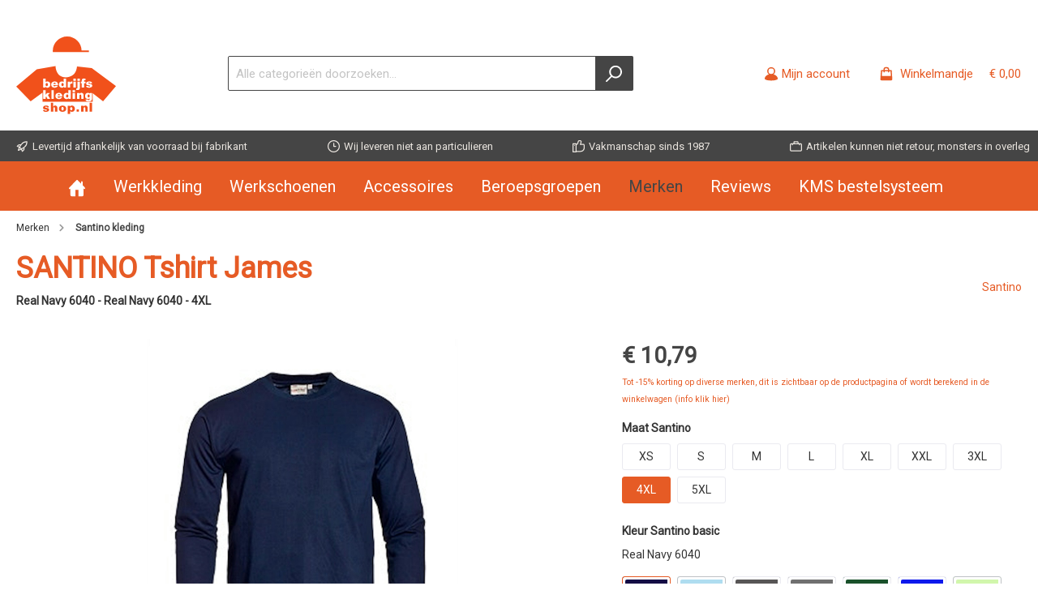

--- FILE ---
content_type: text/html; charset=UTF-8
request_url: https://www.bedrijfskledingshop.nl/santino-tshirt-james.62
body_size: 20339
content:

<!DOCTYPE html>

<html lang="nl-NL"
      itemscope="itemscope"
      itemtype="https://schema.org/WebPage">

                            
    <head>
                		                                <meta charset="utf-8">
            
            <script>
            let gtmIsTrackingProductClicks = Boolean(1), gtmContainerId = 'GTM-TQF35DL', hasSWConsentSupport = Boolean(Number(0));
            window.wbmScriptIsSet = false;
        </script>
        <script type="text/javascript">
            window.dataLayer = window.dataLayer || [];
            window.dataLayer.push({"ecommerce":{"currencyCode":"EUR","detail":{"actionField":{"list":"T-shirts"},"products":[{"category":"T-shirts","price":10.789999999999999,"brand":"Santino","id":"santino-tshirt-james.62","name":"SANTINO Tshirt James - Real Navy 6040 - Real Navy 6040 - 4XL","variant":"Real Navy 6040"}]}},"google_tag_params":{"ecomm_prodid":"santino-tshirt-james.62","ecomm_pagetype":"product"}});

                    </script>                <!-- WbmTagManagerEcomm Head Snippet Start -->
        <script id="wbmTagManger" type="text/javascript">
            function getCookie(name) {
                var cookieMatch = document.cookie.match(name + '=(.*?)(;|$)');
                return cookieMatch && decodeURI(cookieMatch[1]);
            }

            var gtmCookieSet = getCookie('wbm-tagmanager-enabled');
            
            var googleTag = function(w,d,s,l,i){w[l]=w[l]||[];w[l].push({'gtm.start':new Date().getTime(),event:'gtm.js'});var f=d.getElementsByTagName(s)[0],j=d.createElement(s),dl=l!='dataLayer'?'&l='+l:'';j.async=true;j.src='https://www.googletagmanager.com/gtm.js?id='+i+dl+'';f.parentNode.insertBefore(j,f);};
            

            if (hasSWConsentSupport && gtmCookieSet === null) {
                window.wbmGoogleTagmanagerId = gtmContainerId;
                window.wbmScriptIsSet = false;
                window.googleTag = googleTag;
            } else {
                window.wbmScriptIsSet = true;
                googleTag(window, document, 'script', 'dataLayer', gtmContainerId);
                googleTag = null;
            }
        </script><!-- WbmTagManagerEcomm Head Snippet End -->    
                            <meta name="viewport"
                      content="width=device-width, initial-scale=1, shrink-to-fit=no">
            
                            <meta name="author"
                      content=""/>
                <meta name="robots"
                      content="index,follow"/>
                <meta name="revisit-after"
                      content="15 days"/>
                <meta name="keywords"
                      content="Santino James, t-shirt James lange mouw, T-shirt lange mouw, vespo james, james santino, james shirt, santino-kleding, santino kleding, santino-kleding.nl, bedrijfskledingshop.nl, bedrijfskledingshop, santino, santino-kleding, santino kleding, santino-kleding.nl, bedrijfskledingshop.nl, bedrijfskledingshop, bedrijfskleding santino, werkkleding santino"/>
                <meta name="description"
                      content="Santino T-shirt James lange mouw. Vanaf 1 stuks te bestellen. Snelle levering, ook voor borduren en bedrukken. Online kopen Bedrijfskledingshop.nl"/>
            
                <meta property="og:type"
          content="product"/>
    <meta property="og:site_name"
          content="Bedrijfskledingshop"/>
    <meta property="og:url"
          content="https://www.bedrijfskledingshop.nl/santino-tshirt-james.62"/>
    <meta property="og:title"
          content="Santino James lange mouw - 2% betalingskorting"/>

    <meta property="og:description"
          content="Santino T-shirt James lange mouw. Vanaf 1 stuks te bestellen. Snelle levering, ook voor borduren en bedrukken. Online kopen Bedrijfskledingshop.nl"/>
    <meta property="og:image"
          content="https://bedrijfskledingshop-images.imgix.net/media/3e/21/62/1619735636/santino-tshirt-james.62.jpg?w=3000&amp;h=&amp;fit=clip&amp;fill=solid&amp;fill-color=ffffff&amp;lossless=1&amp;auto=compress"/>

            <meta property="product:brand"
              content="Santino"/>
    
            <meta property="product:price:amount"
          content="10.79"/>
    <meta property="product:price:currency"
          content="EUR"/>
    <meta property="product:product_link"
          content="https://www.bedrijfskledingshop.nl/santino-tshirt-james.62"/>

    <meta name="twitter:card"
          content="product"/>
    <meta name="twitter:site"
          content="Bedrijfskledingshop"/>
    <meta name="twitter:title"
          content="Santino James lange mouw - 2% betalingskorting"/>
    <meta name="twitter:description"
          content="Santino T-shirt James lange mouw. Vanaf 1 stuks te bestellen. Snelle levering, ook voor borduren en bedrukken. Online kopen Bedrijfskledingshop.nl"/>
    <meta name="twitter:image"
          content="https://bedrijfskledingshop-images.imgix.net/media/3e/21/62/1619735636/santino-tshirt-james.62.jpg?w=3000&amp;h=&amp;fit=clip&amp;fill=solid&amp;fill-color=ffffff&amp;lossless=1&amp;auto=compress"/>

                            <meta itemprop="copyrightHolder"
                      content="Bedrijfskledingshop"/>
                <meta itemprop="copyrightYear"
                      content=""/>
                <meta itemprop="isFamilyFriendly"
                      content="true"/>
                <meta itemprop="image"
                      content="https://www.bedrijfskledingshop.nl/media/93/98/bc/1626959077/logoBKS.svg"/>
            
                                                

		



    
        

            <script type="text/javascript">document.addEventListener('DOMContentLoaded', function() {
  var jaar = new Date().getFullYear();
  var element = document.querySelector('.footer-copyright');
  if(element) {
      element.textContent = "© " + jaar + " Bedrijfskledingshop";
  }
});
</script>
    
    
                <style>
            .is-tanmar-infinite-scrolling.is-ctl-navigation .pagination-nav, .is-tanmar-infinite-scrolling.is-ctl-search .pagination-nav{
                display: none;
            }
        </style>
    
                    <link rel="shortcut icon"
                  href="https://www.bedrijfskledingshop.nl/media/93/98/bc/1626959077/logoBKS.svg">
        
                                <link rel="apple-touch-icon"
                  sizes="180x180"
                  href="https://www.bedrijfskledingshop.nl/media/93/98/bc/1626959077/logoBKS.svg">
                    
                            
                    <link rel="canonical" href="https://www.bedrijfskledingshop.nl/santino-tshirt-james" />
    
            <title>SANTINO Tshirt James</title><meta itemprop="name" content="SANTINO Tshirt James" />
        		                                                                <link rel="stylesheet"
                      href="https://www.bedrijfskledingshop.nl/theme/6710244ea251ef81f7b6a20b70983216/css/all.css?1762953238725528">
                                    

		




        
            
            
        
            <script type="text/javascript" src="https://www.bedrijfskledingshop.nl/~partytown/partytown.js?16952961471424"></script>
                    <script>
        window.features = {"V6_5_0_0":false,"v6.5.0.0":false,"PERFORMANCE_TWEAKS":false,"performance.tweaks":false,"FEATURE_NEXT_1797":false,"feature.next.1797":false,"FEATURE_NEXT_16710":false,"feature.next.16710":false,"FEATURE_NEXT_13810":false,"feature.next.13810":false,"FEATURE_NEXT_13250":false,"feature.next.13250":false,"FEATURE_NEXT_17276":false,"feature.next.17276":false,"FEATURE_NEXT_16151":false,"feature.next.16151":false,"FEATURE_NEXT_16155":false,"feature.next.16155":false,"FEATURE_NEXT_19501":false,"feature.next.19501":false,"FEATURE_NEXT_15053":false,"feature.next.15053":false,"FEATURE_NEXT_18215":false,"feature.next.18215":false,"FEATURE_NEXT_15815":false,"feature.next.15815":false,"FEATURE_NEXT_14699":false,"feature.next.14699":false,"FEATURE_NEXT_15707":false,"feature.next.15707":false,"FEATURE_NEXT_14360":false,"feature.next.14360":false,"FEATURE_NEXT_15172":false,"feature.next.15172":false,"FEATURE_NEXT_14001":false,"feature.next.14001":false,"FEATURE_NEXT_7739":false,"feature.next.7739":false,"FEATURE_NEXT_16200":false,"feature.next.16200":false,"FEATURE_NEXT_13410":false,"feature.next.13410":false,"FEATURE_NEXT_15917":false,"feature.next.15917":false,"FEATURE_NEXT_15957":false,"feature.next.15957":false,"FEATURE_NEXT_13601":false,"feature.next.13601":false,"FEATURE_NEXT_16992":false,"feature.next.16992":false,"FEATURE_NEXT_7530":false,"feature.next.7530":false,"FEATURE_NEXT_16824":false,"feature.next.16824":false,"FEATURE_NEXT_16271":false,"feature.next.16271":false,"FEATURE_NEXT_15381":false,"feature.next.15381":false,"FEATURE_NEXT_17275":false,"feature.next.17275":false,"FEATURE_NEXT_17016":false,"feature.next.17016":false,"FEATURE_NEXT_16236":false,"feature.next.16236":false,"FEATURE_NEXT_16640":false,"feature.next.16640":false,"FEATURE_NEXT_17858":false,"feature.next.17858":false,"FEATURE_NEXT_6758":false,"feature.next.6758":false,"FEATURE_NEXT_19048":false,"feature.next.19048":false,"FEATURE_NEXT_19822":false,"feature.next.19822":false,"FEATURE_NEXT_18129":false,"feature.next.18129":false,"FEATURE_NEXT_19163":false,"feature.next.19163":false,"FEATURE_NEXT_18187":false,"feature.next.18187":false,"FEATURE_NEXT_17978":false,"feature.next.17978":false,"FEATURE_NEXT_11634":false,"feature.next.11634":false,"FEATURE_NEXT_21547":false,"feature.next.21547":false,"FEATURE_NEXT_22900":false,"feature.next.22900":false};
    </script>
        

                                                        
            <script>
                                    window.gtagActive = true;
                    window.gtagURL = 'https://www.googletagmanager.com/gtag/js?id=UA-1127189-1'
                    window.controllerName = 'product';
                    window.actionName = 'index';
                    window.trackOrders = '1';
                    window.gtagTrackingId = 'UA-1127189-1';
                    window.dataLayer = window.dataLayer || [];
                    window.gtagConfig = {
                        'anonymize_ip': '',
                        'cookie_domain': 'none',
                        'cookie_prefix': '_swag_ga',
                    };

                    function gtag() { dataLayer.push(arguments); }
                            </script>

                                        <script id="sw-google-tag-manager-init" type="javascript/blocked">
                                            window.gtagCallback = function gtagCallbackFunction() {}
                                    </script>
                                

    
                            
            
                
        
            </head>

    <body class="is-ctl-product is-act-index themeware twt-bio twt-header-type-1 twt-full-width-boxed is-tanmar-infinite-scrolling ">

                
    
    	
    
						                                <noscript>
                <iframe src="https://www.googletagmanager.com/ns.html?id=GTM-TQF35DL"
                        height="0" width="0" style="display:none;visibility:hidden"></iframe>
            </noscript>
                            <noscript class="noscript-main">
                
    <div role="alert"
         class="alert alert-info alert-has-icon">
                                                                <span class="icon icon-info">
                        <svg xmlns="http://www.w3.org/2000/svg" xmlns:xlink="http://www.w3.org/1999/xlink" width="24" height="24" viewBox="0 0 24 24"><defs><path d="M12 7c.5523 0 1 .4477 1 1s-.4477 1-1 1-1-.4477-1-1 .4477-1 1-1zm1 9c0 .5523-.4477 1-1 1s-1-.4477-1-1v-5c0-.5523.4477-1 1-1s1 .4477 1 1v5zm11-4c0 6.6274-5.3726 12-12 12S0 18.6274 0 12 5.3726 0 12 0s12 5.3726 12 12zM12 2C6.4772 2 2 6.4772 2 12s4.4772 10 10 10 10-4.4772 10-10S17.5228 2 12 2z" id="icons-default-info" /></defs><use xlink:href="#icons-default-info" fill="#758CA3" fill-rule="evenodd" /></svg>
        </span>
                                        
                    <div class="alert-content-container">
                                                    
                                    <div class="alert-content">
                                                    Om alle functies van onze shop te kunnen gebruiken, adviseren wij u om Javascript in uw browser in te schakelen.
                                            </div>
                
                                                                </div>
            </div>
            </noscript>
        

        		
		
		            <header class="header-main">
                                    <div class="container">
                            	
				        					    <div class="top-bar d-none d-lg-block">
        <nav class="top-bar-nav">
            						                                
                

	
            						                                
                

	
                        					
                
    
				
	        </nav>
    </div>


	    
	
    	
				        <div class="row align-items-center header-row">
                            <div class="col-12 col-lg-auto header-logo-col">
                        <div class="header-logo-main">
                    <a class="header-logo-main-link"
               href="/"
               title="Naar de startpagina">
                				                    <picture class="header-logo-picture">
                                                                                
                                                                            
                                                                                    <img src="https://www.bedrijfskledingshop.nl/media/93/98/bc/1626959077/logoBKS.svg"
                                     alt="Naar de startpagina"
                                     class="img-fluid header-logo-main-img"/>
                                                                        </picture>
                
	
					
		            </a>
            </div>
                </div>
            
            	
				                <div class="col-12 order-2 col-sm order-sm-1 header-search-col">
                    <div class="row">
                        <div class="col-sm-auto d-none d-sm-block d-lg-none">
                                                            <div class="nav-main-toggle">
                                                                            <button class="btn nav-main-toggle-btn header-actions-btn"
                                                type="button"
                                                data-offcanvas-menu="true"
                                                aria-label="Menu">
                                            	        <span class="icon icon-stack">
                        <svg xmlns="http://www.w3.org/2000/svg" xmlns:xlink="http://www.w3.org/1999/xlink" width="24" height="24" viewBox="0 0 24 24"><defs><path d="M3 13c-.5523 0-1-.4477-1-1s.4477-1 1-1h18c.5523 0 1 .4477 1 1s-.4477 1-1 1H3zm0-7c-.5523 0-1-.4477-1-1s.4477-1 1-1h18c.5523 0 1 .4477 1 1s-.4477 1-1 1H3zm0 14c-.5523 0-1-.4477-1-1s.4477-1 1-1h18c.5523 0 1 .4477 1 1s-.4477 1-1 1H3z" id="icons-default-stack" /></defs><use xlink:href="#icons-default-stack" fill="#758CA3" fill-rule="evenodd" /></svg>
        </span>
    		<span class="header-nav-main-toggle-label">
		Menu
	</span>
                                        </button>
                                                                    </div>
                                                    </div>
                        <div class="col">
                                <div class="collapse"
         id="searchCollapse">
        <div class="header-search">
            <form action="/search"
                  method="get"
                  data-search-form="true"
                  data-url="/suggest?search="
                  class="header-search-form">
                                    <div class="input-group">
                                                    <input type="search"
                                   name="search"
                                   id="search"
                                   class="form-control header-search-input"
                                   autocomplete="off"
                                   autocapitalize="off"
                                   placeholder="Alle categorieën doorzoeken..."
                                   aria-label="Alle categorieën doorzoeken..."
                                   value=""
                            >
                        
                                                    <div class="input-group-append">
                                <button type="submit"
                                        class="btn header-search-btn"
                                        aria-label="Zoeken">
                                    <span class="header-search-icon">
                                                <span class="icon icon-search">
                        <svg xmlns="http://www.w3.org/2000/svg" xmlns:xlink="http://www.w3.org/1999/xlink" width="24" height="24" viewBox="0 0 24 24"><defs><path d="M10.0944 16.3199 4.707 21.707c-.3905.3905-1.0237.3905-1.4142 0-.3905-.3905-.3905-1.0237 0-1.4142L8.68 14.9056C7.6271 13.551 7 11.8487 7 10c0-4.4183 3.5817-8 8-8s8 3.5817 8 8-3.5817 8-8 8c-1.8487 0-3.551-.627-4.9056-1.6801zM15 16c3.3137 0 6-2.6863 6-6s-2.6863-6-6-6-6 2.6863-6 6 2.6863 6 6 6z" id="icons-default-search" /></defs><use xlink:href="#icons-default-search" fill="#758CA3" fill-rule="evenodd" /></svg>
        </span>
                                        </span>
                                </button>
                            </div>
                                            </div>
                            </form>
        </div>
    </div>
                        </div>
                    </div>
                </div>
            
	
                            <div class="col-12 order-1 col-sm-auto order-sm-2 header-actions-col">
                    <div class="row no-gutters">
                        			
				
																						
			
			<div class="d-block d-sm-none col">
		<div class="menu-button">
							<button class="btn nav-main-toggle-btn header-actions-btn"
						type="button"
						title="Menu"
						data-offcanvas-menu="true"
						aria-label="Menu">
											        <span class="icon icon-stack">
                        <svg xmlns="http://www.w3.org/2000/svg" xmlns:xlink="http://www.w3.org/1999/xlink" width="24" height="24" viewBox="0 0 24 24"><defs><path d="M3 13c-.5523 0-1-.4477-1-1s.4477-1 1-1h18c.5523 0 1 .4477 1 1s-.4477 1-1 1H3zm0-7c-.5523 0-1-.4477-1-1s.4477-1 1-1h18c.5523 0 1 .4477 1 1s-.4477 1-1 1H3zm0 14c-.5523 0-1-.4477-1-1s.4477-1 1-1h18c.5523 0 1 .4477 1 1s-.4477 1-1 1H3z" id="icons-default-stack" /></defs><use xlink:href="#icons-default-stack" fill="#758CA3" fill-rule="evenodd" /></svg>
        </span>
    															<span class="header-nav-main-toggle-label">
						Menu
					</span>
				</button>
					</div>
	</div>

                        		
		
					
					
	<div class="d-sm-none col-auto">
		  <div class="search-toggle">
				<button class="btn header-actions-btn search-toggle-btn js-search-toggle-btn collapsed"
						  type="button"
						  data-toggle="collapse"
						  data-target="#searchCollapse"
						  aria-expanded="false"
						  aria-controls="searchCollapse"
						  aria-label="Zoeken">

										 <span class="header-search-toggle-icon">
						         <span class="icon icon-search">
                        <svg xmlns="http://www.w3.org/2000/svg" xmlns:xlink="http://www.w3.org/1999/xlink" width="24" height="24" viewBox="0 0 24 24"><defs><path d="M10.0944 16.3199 4.707 21.707c-.3905.3905-1.0237.3905-1.4142 0-.3905-.3905-.3905-1.0237 0-1.4142L8.68 14.9056C7.6271 13.551 7 11.8487 7 10c0-4.4183 3.5817-8 8-8s8 3.5817 8 8-3.5817 8-8 8c-1.8487 0-3.551-.627-4.9056-1.6801zM15 16c3.3137 0 6-2.6863 6-6s-2.6863-6-6-6-6 2.6863-6 6 2.6863 6 6 6z" id="icons-default-search" /></defs><use xlink:href="#icons-default-search" fill="#758CA3" fill-rule="evenodd" /></svg>
        </span>
    						         <span class="icon icon-x">
                        <svg xmlns="http://www.w3.org/2000/svg" xmlns:xlink="http://www.w3.org/1999/xlink" width="24" height="24" viewBox="0 0 24 24"><defs><path d="m10.5858 12-7.293-7.2929c-.3904-.3905-.3904-1.0237 0-1.4142.3906-.3905 1.0238-.3905 1.4143 0L12 10.5858l7.2929-7.293c.3905-.3904 1.0237-.3904 1.4142 0 .3905.3906.3905 1.0238 0 1.4143L13.4142 12l7.293 7.2929c.3904.3905.3904 1.0237 0 1.4142-.3906.3905-1.0238.3905-1.4143 0L12 13.4142l-7.2929 7.293c-.3905.3904-1.0237.3904-1.4142 0-.3905-.3906-.3905-1.0238 0-1.4143L10.5858 12z" id="icons-default-x" /></defs><use xlink:href="#icons-default-x" fill="#758CA3" fill-rule="evenodd" /></svg>
        </span>
    					 </span>

										 <span class="header-search-toggle-name">
						Zoeken
					 </span>
				</button>
		  </div>
	 </div>

                        
                                                    <div class="col-auto">
                                <div class="account-menu">
                                        <div class="dropdown">
        					<button class="btn account-menu-btn header-actions-btn" title="Mijn account"
				type="button"
				id="accountWidget"
				data-offcanvas-account-menu="true"
				data-toggle="dropdown"
				aria-haspopup="true"
				aria-expanded="false"
				aria-label="Mijn account"
				title="Mijn account">
						<span class="header-account-icon">
				        <span class="icon icon-avatar">
                        <svg xmlns="http://www.w3.org/2000/svg" xmlns:xlink="http://www.w3.org/1999/xlink" width="24" height="24" viewBox="0 0 24 24"><defs><path d="M12 3C9.7909 3 8 4.7909 8 7c0 2.2091 1.7909 4 4 4 2.2091 0 4-1.7909 4-4 0-2.2091-1.7909-4-4-4zm0-2c3.3137 0 6 2.6863 6 6s-2.6863 6-6 6-6-2.6863-6-6 2.6863-6 6-6zM4 22.099c0 .5523-.4477 1-1 1s-1-.4477-1-1V20c0-2.7614 2.2386-5 5-5h10.0007c2.7614 0 5 2.2386 5 5v2.099c0 .5523-.4477 1-1 1s-1-.4477-1-1V20c0-1.6569-1.3431-3-3-3H7c-1.6569 0-3 1.3431-3 3v2.099z" id="icons-default-avatar" /></defs><use xlink:href="#icons-default-avatar" fill="#758CA3" fill-rule="evenodd" /></svg>
        </span>
    			</span>
						<span class="header-account-name">
				Mijn account
			</span>
								</button>
	
                    <div class="dropdown-menu dropdown-menu-right account-menu-dropdown js-account-menu-dropdown"
                 aria-labelledby="accountWidget">
                

        
                                                        <button class="btn btn-light offcanvas-close js-offcanvas-close btn-block sticky-top">
                                                            <span class="icon icon-x icon-sm">
                        <svg xmlns="http://www.w3.org/2000/svg" xmlns:xlink="http://www.w3.org/1999/xlink" width="24" height="24" viewBox="0 0 24 24"><defs><path d="m10.5858 12-7.293-7.2929c-.3904-.3905-.3904-1.0237 0-1.4142.3906-.3905 1.0238-.3905 1.4143 0L12 10.5858l7.2929-7.293c.3905-.3904 1.0237-.3904 1.4142 0 .3905.3906.3905 1.0238 0 1.4143L13.4142 12l7.293 7.2929c.3904.3905.3904 1.0237 0 1.4142-.3906.3905-1.0238.3905-1.4143 0L12 13.4142l-7.2929 7.293c-.3905.3904-1.0237.3904-1.4142 0-.3905-.3906-.3905-1.0238 0-1.4143L10.5858 12z" id="icons-default-x" /></defs><use xlink:href="#icons-default-x" fill="#758CA3" fill-rule="evenodd" /></svg>
        </span>
                            
                                                    Menu sluiten
                                            </button>
                
    
                    <div class="offcanvas-content-container">
                <div class="account-menu">
                                    <div class="dropdown-header account-menu-header">
                    Mijn account
                </div>
                    
                                    <div class="account-menu-login">
                    <a href="/account/login"
                       title="Aanmelden"
                       class="btn btn-primary account-menu-login-button">
                        Aanmelden
                    </a>

                    <div class="account-menu-register">
                        of <a href="/account/login"
                                                            title="registreren">registreren</a>
                    </div>
                </div>
                    
                    <div class="account-menu-links">
                    <div class="header-account-menu">
        <div class="card account-menu-inner">
                                        
                                                <div class="list-group list-group-flush account-aside-list-group">
                                                                                        <a href="/account"
                                   title="Overzicht"
                                   class="list-group-item list-group-item-action account-aside-item">
                                    Overzicht
                                </a>
                            
                                                            <a href="/account/profile"
                                   title="Persoonlijk profiel"
                                   class="list-group-item list-group-item-action account-aside-item">
                                    Persoonlijk profiel
                                </a>
                            
                                                            <a href="/account/address"
                                   title="Adressen"
                                   class="list-group-item list-group-item-action account-aside-item">
                                    Adressen
                                </a>
                            
                                                            <a href="/account/payment"
                                   title="Betaalwijzen"
                                   class="list-group-item list-group-item-action account-aside-item">
                                    Betaalwijzen
                                </a>
                            
                                                            <a href="/account/order"
                                   title="Bestellingen"
                                   class="list-group-item list-group-item-action account-aside-item">
                                    Bestellingen
                                </a>
                                                    

            <a href="/account/media"
           title="Media"
           class="list-group-item list-group-item-action account-aside-item">
            Media
        </a>
                        </div>
                            
                                                </div>
    </div>
            </div>
            </div>
        </div>
                </div>
            </div>
                                </div>
                            </div>
                        
                        		                                <div class="col-auto">
                                <div class="header-cart"
                                     data-offcanvas-cart="true">
                                    <a class="btn header-cart-btn header-actions-btn"
                                       href="/checkout/cart"
                                       data-cart-widget="true"
                                       title="Winkelmandje -"
                                       aria-label="Winkelmandje -">
                                                    

        <div class="d-flex">
        <span class="header-cart-icon mr-2">
			        <span class="icon icon-bag">
                        <svg xmlns="http://www.w3.org/2000/svg" xmlns:xlink="http://www.w3.org/1999/xlink" width="24" height="24" viewBox="0 0 24 24"><defs><path d="M5.892 3c.5523 0 1 .4477 1 1s-.4477 1-1 1H3.7895a1 1 0 0 0-.9986.9475l-.7895 15c-.029.5515.3946 1.0221.9987 1.0525h17.8102c.5523 0 1-.4477.9986-1.0525l-.7895-15A1 1 0 0 0 20.0208 5H17.892c-.5523 0-1-.4477-1-1s.4477-1 1-1h2.1288c1.5956 0 2.912 1.249 2.9959 2.8423l.7894 15c.0035.0788.0035.0788.0042.1577 0 1.6569-1.3432 3-3 3H3c-.079-.0007-.079-.0007-.1577-.0041-1.6546-.0871-2.9253-1.499-2.8382-3.1536l.7895-15C.8775 4.249 2.1939 3 3.7895 3H5.892zm4 2c0 .5523-.4477 1-1 1s-1-.4477-1-1V3c0-1.6569 1.3432-3 3-3h2c1.6569 0 3 1.3431 3 3v2c0 .5523-.4477 1-1 1s-1-.4477-1-1V3c0-.5523-.4477-1-1-1h-2c-.5523 0-1 .4477-1 1v2z" id="icons-default-bag" /></defs><use xlink:href="#icons-default-bag" fill="#758CA3" fill-rule="evenodd" /></svg>
        </span>
    		</span>

        <div class="d-md-flex align-items-md-end flex-md-column">
            <div>
                                <span class="header-cart-name mr-sm-2">
                    Winkelmandje 
                </span>

                                                    <span class="header-cart-total">
                        € 0,00
                    </span>
                            </div>
                    </div>
    </div>
                                        </a>
                                </div>
                            </div>
                        
                        </div>
                </div>
                    </div>
    
	                    </div>
                            </header>
        

				





	 					
	
	


	
	
	
	

	

		<section class="twt-usp-bar is-header is-small layout-1" data-twt-usps="5">

					<div class="twt-usp-bar-container">
				<div class="twt-usp-bar-items">
					






 



                            
            
                
                                    <div class="twt-usp-bar-item twt-usp-1 item-1">
                    <div class="item-icon">
                        
	        <span class="icon icon-rocket">
                        <svg xmlns="http://www.w3.org/2000/svg" xmlns:xlink="http://www.w3.org/1999/xlink" width="24" height="24" viewBox="0 0 24 24"><defs><path d="M5.2213 14.4042a12.7324 12.7324 0 0 0-3.4638-1.434c-.7541-.1886-1.0142-1.1277-.4646-1.6773l1.8284-1.8284A5 5 0 0 1 6.657 8h2.47l.47-.6462A13 13 0 0 1 20.1107 2H21c.5523 0 1 .4477 1 1v.8893a13 13 0 0 1-5.3538 10.5136l-.4355.3167.2102.8407a5 5 0 0 1-1.3152 4.7482l-2.3986 2.3986c-.5496.5496-1.4887.2895-1.6772-.4646a12.7324 12.7324 0 0 0-1.434-3.4638 41.8718 41.8718 0 0 1-5.2797 2.17c-.7817.2606-1.5255-.4832-1.2649-1.265a41.8718 41.8718 0 0 1 2.17-5.2795zm.9287-1.7747A41.8718 41.8718 0 0 1 7.7358 10h-1.079a3 3 0 0 0-2.1213.8787l-.661.661c.794.2997 1.5546.665 2.2755 1.0898zm8.309 3.33a41.8717 41.8717 0 0 1-3.0885 1.8905 14.7187 14.7187 0 0 1 1.0897 2.2755l1.2313-1.2312a3 3 0 0 0 .789-2.849l-.0214-.0858zm-4.2242.2328a39.8717 39.8717 0 0 0 4.292-2.721l.943-.6859a11 11 0 0 0 4.5296-8.7848A11 11 0 0 0 11.2146 8.53l-.686.9432a39.8717 39.8717 0 0 0-2.721 4.2919 14.762 14.762 0 0 1 2.4272 2.4271zm-1.8172.936a12.7602 12.7602 0 0 0-1.5459-1.5459c-.4347.9-.8358 1.8167-1.202 2.748a39.8718 39.8718 0 0 0 2.7479-1.2021z" id="icons-default-rocket" /></defs><use xlink:href="#icons-default-rocket" fill="#758CA3" fill-rule="evenodd" /></svg>
        </span>
    	                    </div>
                    <div class="item-label">
                        <div class="item-title">Levertijd afhankelijk van voorraad bij fabrikant</div>
                                            </div>
                </div>
                        
                
                                    <div class="twt-usp-bar-item twt-usp-2 item-2">
                    <div class="item-icon">
                        
	        <span class="icon icon-clock">
                        <svg xmlns="http://www.w3.org/2000/svg" xmlns:xlink="http://www.w3.org/1999/xlink" width="24" height="24" viewBox="0 0 24 24"><defs><path d="M13 11V6c0-.5523-.4477-1-1-1s-1 .4477-1 1v6c0 .5523.4477 1 1 1h4c.5523 0 1-.4477 1-1s-.4477-1-1-1h-3zm-1 13C5.3726 24 0 18.6274 0 12S5.3726 0 12 0s12 5.3726 12 12-5.3726 12-12 12zm0-2c5.5228 0 10-4.4772 10-10S17.5228 2 12 2 2 6.4772 2 12s4.4772 10 10 10z" id="icons-default-clock" /></defs><use xlink:href="#icons-default-clock" fill="#758CA3" fill-rule="evenodd" /></svg>
        </span>
    	                    </div>
                    <div class="item-label">
                        <div class="item-title">Wij leveren niet aan particulieren</div>
                                            </div>
                </div>
                        
                
                                    <div class="twt-usp-bar-item twt-usp-3 item-3">
                    <div class="item-icon">
                        
	        <span class="icon icon-thumb-up">
                        <svg xmlns="http://www.w3.org/2000/svg" xmlns:xlink="http://www.w3.org/1999/xlink" width="24" height="24" viewBox="0 0 24 24"><defs><path d="M4 9c.5523 0 1 .4477 1 1s-.4477 1-1 1-1-.4477-1-1 .4477-1 1-1zm4-2h.2457a1 1 0 0 0 .9615-.7253l1.1711-4.0989A3 3 0 0 1 13.263 0h1.76c1.6568 0 3 1.3431 3 3a3 3 0 0 1-.1155.8242L17 7h4c1.6569 0 3 1.3431 3 3v5c0 4.4183-3.5817 8-8 8H8c0 .5523-.4477 1-1 1H1c-.5523 0-1-.4477-1-1V7c0-.5523.4477-1 1-1h6c.5523 0 1 .4477 1 1zM6 8H2v14h4V8zm2 1v12h8c3.3137 0 6-2.6863 6-6v-5c0-.5523-.4477-1-1-1h-6.6515l1.6358-5.7253A1 1 0 0 0 16.0228 3c0-.5523-.4477-1-1-1H13.263a1 1 0 0 0-.9615.7253l-1.1711 4.0989A3 3 0 0 1 8.2457 9H8z" id="icons-default-thumb-up" /></defs><use xlink:href="#icons-default-thumb-up" fill="#758CA3" fill-rule="evenodd" /></svg>
        </span>
    	                    </div>
                    <div class="item-label">
                        <div class="item-title">Vakmanschap sinds 1987 </div>
                                            </div>
                </div>
                        
                
                                    <div class="twt-usp-bar-item twt-usp-4 item-4">
                    <div class="item-icon">
                        
	        <span class="icon icon-briefcase">
                        <svg xmlns="http://www.w3.org/2000/svg" xmlns:xlink="http://www.w3.org/1999/xlink" width="24" height="24" viewBox="0 0 24 24"><defs><path d="M20 8v1c0 .5523-.4477 1-1 1s-1-.4477-1-1V8H6v1c0 .5523-.4477 1-1 1s-1-.4477-1-1V8H3c-.5523 0-1 .4477-1 1v10c0 .5523.4477 1 1 1h18c.5523 0 1-.4477 1-1V9c0-.5523-.4477-1-1-1h-1zM7 6V4c0-1.1046.8954-2 2-2h6c1.1046 0 2 .8954 2 2v2h4c1.6569 0 3 1.3431 3 3v10c0 1.6569-1.3431 3-3 3H3c-1.6569 0-3-1.3431-3-3V9c0-1.6569 1.3431-3 3-3h4zm2 0h6V4H9v2z" id="icons-default-briefcase" /></defs><use xlink:href="#icons-default-briefcase" fill="#758CA3" fill-rule="evenodd" /></svg>
        </span>
    	                    </div>
                    <div class="item-label">
                        <div class="item-title">Artikelen kunnen niet retour, monsters in overleg</div>
                                            </div>
                </div>
                        
        
                
                                    <div class="twt-usp-bar-item twt-usp-5 item-6">
                    <div class="item-icon">
                        
	        <span class="icon icon-headset">
                        <svg xmlns="http://www.w3.org/2000/svg" xmlns:xlink="http://www.w3.org/1999/xlink" width="24" height="24" viewBox="0 0 24 24"><defs><path d="M2 11v4h2v-4H2zm20-2c1.1046 0 2 .8954 2 2v4c0 1.1046-.8954 2-2 2v3c0 1.6569-1.3431 3-3 3h-1c0 .5523-.4477 1-1 1h-2c-.5523 0-1-.4477-1-1v-2c0-.5523.4477-1 1-1h2c.5523 0 1 .4477 1 1h1c.5523 0 1-.4477 1-1v-3c-1.1046 0-2-.8954-2-2v-4c0-1.1046.8954-2 2-2 0-3.866-3.134-7-7-7h-2C7.134 2 4 5.134 4 9c1.1046 0 2 .8954 2 2v4c0 1.1046-.8954 2-2 2H2c-1.1046 0-2-.8954-2-2v-4c0-1.1046.8954-2 2-2 0-4.9706 4.0294-9 9-9h2c4.9706 0 9 4.0294 9 9zm-2 2v4h2v-4h-2z" id="icons-default-headset" /></defs><use xlink:href="#icons-default-headset" fill="#758CA3" fill-rule="evenodd" /></svg>
        </span>
    	                    </div>
                    <div class="item-label">
                        <div class="item-title">Vragen? 050 - 502 06 25</div>
                                            </div>
                </div>
                        				</div>

												
											</div>
		
	</section>
	
        
    
		
										<div class="nav-main">
									<div class="container">

												
												
																			<span id="js-sticky-cart-position" class="d-none"></span>
						
																	</div>

										                    		
				
    <div class="main-navigation"
         id="mainNavigation"
         data-flyout-menu="true">
                    <div class="container">
                                    <nav class="nav main-navigation-menu"
                        itemscope="itemscope"
                        itemtype="http://schema.org/SiteNavigationElement">
                        
                        									 <a class="nav-link main-navigation-link home-link"
				href="/" aria-label="Home" 
				itemprop="url"
				title="Home">
				
										<div class="main-navigation-icon">
						<span itemprop="name">        <span class="icon icon-home">
                        <svg xmlns="http://www.w3.org/2000/svg" xmlns:xlink="http://www.w3.org/1999/xlink" width="24" height="24" viewBox="0 0 24 24"><defs><path d="M13 21v-7c0-1.1046.8954-2 2-2h2c1.1046 0 2 .8954 2 2v7h2.0499v-8.9246L12 7.139l-9 4.909V21h10zm10.0499-8v8c0 1.1046-.8955 2-2 2H3c-1.1046 0-2-.8954-2-2v-7.9986C.4771 13.0008 0 12.5817 0 12V7a1 1 0 0 1 .5211-.8779l11-6a1 1 0 0 1 .9578 0l11 6A1 1 0 0 1 24 7v5c0 .5631-.4472.974-.9501 1zM2 10.3156l9.5211-5.1934a1 1 0 0 1 .9578 0L22 10.3155V7.5936L12 2.1391 2 7.5936v2.7219zM15 14v7h2v-7h-2zm-8-2h2c1.1046 0 2 .8954 2 2v2c0 1.1046-.8954 2-2 2H7c-1.1046 0-2-.8954-2-2v-2c0-1.1046.8954-2 2-2zm0 2v2h2v-2H7z" id="icons-default-home" /></defs><use xlink:href="#icons-default-home" fill="#758CA3" fill-rule="evenodd" /></svg>
        </span>
    </span>
					</div>
							</a>
			
                                                    
                                                                                            
                                                                
                                	
				                                                                            <a class="nav-link main-navigation-link"
                                           href="https://www.bedrijfskledingshop.nl/werkkleding"
                                           itemprop="url"
                                           data-flyout-menu-trigger="567bdc6879b94039bebe10e98cea20ff"                                                                                      title="Werkkleding">
                                            <div class="main-navigation-link-text">
                                                <span itemprop="name">Werkkleding</span>
                                            </div>
                                        </a>
                                                                    
	                                                                                            
                                                                
                                	
				                                                                            <a class="nav-link main-navigation-link"
                                           href="https://www.bedrijfskledingshop.nl/werkschoenen"
                                           itemprop="url"
                                           data-flyout-menu-trigger="4caf1b71aa8848d5b751a0dd0df6faf5"                                                                                      title="Werkschoenen">
                                            <div class="main-navigation-link-text">
                                                <span itemprop="name">Werkschoenen</span>
                                            </div>
                                        </a>
                                                                    
	                                                                                            
                                                                
                                	
				                                                                            <a class="nav-link main-navigation-link"
                                           href="https://www.bedrijfskledingshop.nl/accessoires"
                                           itemprop="url"
                                           data-flyout-menu-trigger="de1544cf07974e8092e30fdddd4a6126"                                                                                      title="Accessoires">
                                            <div class="main-navigation-link-text">
                                                <span itemprop="name">Accessoires</span>
                                            </div>
                                        </a>
                                                                    
	                                                                                            
                                                                
                                	
				                                                                            <a class="nav-link main-navigation-link"
                                           href="https://www.bedrijfskledingshop.nl/Beroepsgroepen/"
                                           itemprop="url"
                                           data-flyout-menu-trigger="f35caa08c4cf4057860843268ab93cb1"                                                                                      title="Beroepsgroepen">
                                            <div class="main-navigation-link-text">
                                                <span itemprop="name">Beroepsgroepen</span>
                                            </div>
                                        </a>
                                                                    
	                                                                                            
                                                                
                                	
				                                                                            <a class="nav-link main-navigation-link active"
                                           href="https://www.bedrijfskledingshop.nl/merken"
                                           itemprop="url"
                                           data-flyout-menu-trigger="b557c970d88443a995b508dc645cd1cb"                                                                                      title="Merken">
                                            <div class="main-navigation-link-text">
                                                <span itemprop="name">Merken</span>
                                            </div>
                                        </a>
                                                                    
	                                                                                            
                                                                
                                	
				                                                                            <a class="nav-link main-navigation-link"
                                           href="https://www.bedrijfskledingshop.nl/Reviews/"
                                           itemprop="url"
                                                                                                                                 title="Reviews">
                                            <div class="main-navigation-link-text">
                                                <span itemprop="name">Reviews</span>
                                            </div>
                                        </a>
                                                                    
	                                                                                            
                                                                
                                	
				                                                                            <a class="nav-link main-navigation-link"
                                           href="https://www.bedrijfskledingshop.nl/kleding-management-systeem"
                                           itemprop="url"
                                                                                                                                 title="KMS bestelsysteem">
                                            <div class="main-navigation-link-text">
                                                <span itemprop="name">KMS bestelsysteem</span>
                                            </div>
                                        </a>
                                                                    
	                                                                        </nav>
                            </div>
        
                                                                                                                                                                                                                                                                                                                                                                                                                        
                                                <div class="navigation-flyouts">
                                                                                                                                                                <div class="navigation-flyout"
                                             data-flyout-menu-id="567bdc6879b94039bebe10e98cea20ff">
                                            <div class="container">
                                                                                                                        <div class="row navigation-flyout-bar">
                            <div class="col">
                    <div class="navigation-flyout-category-link">
                                                                                    <a class="nav-link"
                                   href="https://www.bedrijfskledingshop.nl/werkkleding"
                                   itemprop="url"
                                   title="Werkkleding">
                                                                            Toon alles Werkkleding
                                                <span class="icon icon-arrow-right icon-primary">
                        <svg xmlns="http://www.w3.org/2000/svg" xmlns:xlink="http://www.w3.org/1999/xlink" width="16" height="16" viewBox="0 0 16 16"><defs><path id="icons-solid-arrow-right" d="M6.7071 6.2929c-.3905-.3905-1.0237-.3905-1.4142 0-.3905.3905-.3905 1.0237 0 1.4142l3 3c.3905.3905 1.0237.3905 1.4142 0l3-3c.3905-.3905.3905-1.0237 0-1.4142-.3905-.3905-1.0237-.3905-1.4142 0L9 8.5858l-2.2929-2.293z" /></defs><use transform="rotate(-90 9 8.5)" xlink:href="#icons-solid-arrow-right" fill="#758CA3" fill-rule="evenodd" /></svg>
        </span>
                                                                        </a>
                                                                        </div>
                </div>
            
                            <div class="col-auto">
                    <div class="navigation-flyout-close js-close-flyout-menu">
                                                                                            <span class="icon icon-x">
                        <svg xmlns="http://www.w3.org/2000/svg" xmlns:xlink="http://www.w3.org/1999/xlink" width="24" height="24" viewBox="0 0 24 24"><defs><path d="m10.5858 12-7.293-7.2929c-.3904-.3905-.3904-1.0237 0-1.4142.3906-.3905 1.0238-.3905 1.4143 0L12 10.5858l7.2929-7.293c.3905-.3904 1.0237-.3904 1.4142 0 .3905.3906.3905 1.0238 0 1.4143L13.4142 12l7.293 7.2929c.3904.3905.3904 1.0237 0 1.4142-.3906.3905-1.0238.3905-1.4143 0L12 13.4142l-7.2929 7.293c-.3905.3904-1.0237.3904-1.4142 0-.3905-.3906-.3905-1.0238 0-1.4143L10.5858 12z" id="icons-default-x" /></defs><use xlink:href="#icons-default-x" fill="#758CA3" fill-rule="evenodd" /></svg>
        </span>
                                                                            </div>
                </div>
                    </div>
    
            <div class="row navigation-flyout-content">
                            <div class="col-8 col-xl-9">
                    <div class="navigation-flyout-categories">
                                                        
                    
    
    <div class="row navigation-flyout-categories is-level-0">
                                            
                            <div class="col-4 navigation-flyout-col">
                                                                        <a class="nav-item nav-link navigation-flyout-link is-level-0"
                               href="https://www.bedrijfskledingshop.nl/werkkleding/regenkleding"
                               itemprop="url"
                                                              title="Regenkleding">
                                <span itemprop="name">Regenkleding</span>
                            </a>
                                            
                                                                            
        
    
    <div class="navigation-flyout-categories is-level-1">
            </div>
                                                            </div>
                                                        
                            <div class="col-4 navigation-flyout-col">
                                                                        <a class="nav-item nav-link navigation-flyout-link is-level-0"
                               href="https://www.bedrijfskledingshop.nl/werkkleding/werkbroeken"
                               itemprop="url"
                                                              title="Werkbroeken">
                                <span itemprop="name">Werkbroeken</span>
                            </a>
                                            
                                                                            
        
    
    <div class="navigation-flyout-categories is-level-1">
            </div>
                                                            </div>
                                                        
                            <div class="col-4 navigation-flyout-col">
                                                                        <a class="nav-item nav-link navigation-flyout-link is-level-0"
                               href="https://www.bedrijfskledingshop.nl/werkkleding/overalls"
                               itemprop="url"
                                                              title="Overalls ">
                                <span itemprop="name">Overalls </span>
                            </a>
                                            
                                                                            
        
    
    <div class="navigation-flyout-categories is-level-1">
            </div>
                                                            </div>
                                                        
                            <div class="col-4 navigation-flyout-col">
                                                                        <a class="nav-item nav-link navigation-flyout-link is-level-0"
                               href="https://www.bedrijfskledingshop.nl/werkkleding/jassen-jacks"
                               itemprop="url"
                                                              title="Jassen &amp; Jacks">
                                <span itemprop="name">Jassen &amp; Jacks</span>
                            </a>
                                            
                                                                            
        
    
    <div class="navigation-flyout-categories is-level-1">
                                            
                            <div class="navigation-flyout-col">
                                                                        <a class="nav-item nav-link navigation-flyout-link is-level-1"
                               href="https://www.bedrijfskledingshop.nl/werkkleding/werkjassen/softshell"
                               itemprop="url"
                                                              title="Softshell jassen">
                                <span itemprop="name">Softshell jassen</span>
                            </a>
                                            
                                                                            
        
    
    <div class="navigation-flyout-categories is-level-2">
            </div>
                                                            </div>
                        </div>
                                                            </div>
                                                        
                            <div class="col-4 navigation-flyout-col">
                                                                        <a class="nav-item nav-link navigation-flyout-link is-level-0"
                               href="https://www.bedrijfskledingshop.nl/werkkleding/sweaters-truien"
                               itemprop="url"
                                                              title="Sweaters / Truien">
                                <span itemprop="name">Sweaters / Truien</span>
                            </a>
                                            
                                                                            
        
    
    <div class="navigation-flyout-categories is-level-1">
            </div>
                                                            </div>
                                                        
                            <div class="col-4 navigation-flyout-col">
                                                                        <a class="nav-item nav-link navigation-flyout-link is-level-0"
                               href="https://www.bedrijfskledingshop.nl/werkkleding/industrieel-wasbaar-60-graden"
                               itemprop="url"
                                                              title="Industrieel wasbaar &gt;60 graden">
                                <span itemprop="name">Industrieel wasbaar &gt;60 graden</span>
                            </a>
                                            
                                                                            
        
    
    <div class="navigation-flyout-categories is-level-1">
            </div>
                                                            </div>
                                                        
                            <div class="col-4 navigation-flyout-col">
                                                                        <a class="nav-item nav-link navigation-flyout-link is-level-0"
                               href="https://www.bedrijfskledingshop.nl/werkkleding/bodywarmers"
                               itemprop="url"
                                                              title="Bodywarmers">
                                <span itemprop="name">Bodywarmers</span>
                            </a>
                                            
                                                                            
        
    
    <div class="navigation-flyout-categories is-level-1">
            </div>
                                                            </div>
                                                        
                            <div class="col-4 navigation-flyout-col">
                                                                        <a class="nav-item nav-link navigation-flyout-link is-level-0"
                               href="https://www.bedrijfskledingshop.nl/werkkleding/horecakleding"
                               itemprop="url"
                                                              title="Horecakleding ">
                                <span itemprop="name">Horecakleding </span>
                            </a>
                                            
                                                                            
        
    
    <div class="navigation-flyout-categories is-level-1">
            </div>
                                                            </div>
                                                        
                            <div class="col-4 navigation-flyout-col">
                                                                        <a class="nav-item nav-link navigation-flyout-link is-level-0"
                               href="https://www.bedrijfskledingshop.nl/werkkleding/blouses-overhemden"
                               itemprop="url"
                                                              title="Blouses / Overhemden">
                                <span itemprop="name">Blouses / Overhemden</span>
                            </a>
                                            
                                                                            
        
    
    <div class="navigation-flyout-categories is-level-1">
            </div>
                                                            </div>
                                                        
                            <div class="col-4 navigation-flyout-col">
                                                                        <a class="nav-item nav-link navigation-flyout-link is-level-0"
                               href="https://www.bedrijfskledingshop.nl/werkkleding/vesten"
                               itemprop="url"
                                                              title="Vesten ">
                                <span itemprop="name">Vesten </span>
                            </a>
                                            
                                                                            
        
    
    <div class="navigation-flyout-categories is-level-1">
            </div>
                                                            </div>
                                                        
                            <div class="col-4 navigation-flyout-col">
                                                                        <a class="nav-item nav-link navigation-flyout-link is-level-0"
                               href="https://www.bedrijfskledingshop.nl/Werkkleding/Fleecekleding/"
                               itemprop="url"
                                                              title="Fleecekleding">
                                <span itemprop="name">Fleecekleding</span>
                            </a>
                                            
                                                                            
        
    
    <div class="navigation-flyout-categories is-level-1">
            </div>
                                                            </div>
                                                        
                            <div class="col-4 navigation-flyout-col">
                                                                        <a class="nav-item nav-link navigation-flyout-link is-level-0"
                               href="https://www.bedrijfskledingshop.nl/werkkleding/t-shirts"
                               itemprop="url"
                                                              title="T-shirts">
                                <span itemprop="name">T-shirts</span>
                            </a>
                                            
                                                                            
        
    
    <div class="navigation-flyout-categories is-level-1">
            </div>
                                                            </div>
                                                        
                            <div class="col-4 navigation-flyout-col">
                                                                        <a class="nav-item nav-link navigation-flyout-link is-level-0"
                               href="https://www.bedrijfskledingshop.nl/werkkleding/poloshirts"
                               itemprop="url"
                                                              title="Poloshirts">
                                <span itemprop="name">Poloshirts</span>
                            </a>
                                            
                                                                            
        
    
    <div class="navigation-flyout-categories is-level-1">
            </div>
                                                            </div>
                                                        
                            <div class="col-4 navigation-flyout-col">
                                                                        <a class="nav-item nav-link navigation-flyout-link is-level-0"
                               href="https://www.bedrijfskledingshop.nl/werkkleding/spijkerbroeken"
                               itemprop="url"
                                                              title="Spijkerbroeken">
                                <span itemprop="name">Spijkerbroeken</span>
                            </a>
                                            
                                                                            
        
    
    <div class="navigation-flyout-categories is-level-1">
            </div>
                                                            </div>
                                                        
                            <div class="col-4 navigation-flyout-col">
                                                                        <a class="nav-item nav-link navigation-flyout-link is-level-0"
                               href="https://www.bedrijfskledingshop.nl/werkkleding/thermokleding"
                               itemprop="url"
                                                              title="Thermokleding">
                                <span itemprop="name">Thermokleding</span>
                            </a>
                                            
                                                                            
        
    
    <div class="navigation-flyout-categories is-level-1">
            </div>
                                                            </div>
                                                        
                            <div class="col-4 navigation-flyout-col">
                                                                        <a class="nav-item nav-link navigation-flyout-link is-level-0"
                               href="https://www.bedrijfskledingshop.nl/werkkleding/vlamvertragende-kleding"
                               itemprop="url"
                                                              title="Vlamvertragende kleding">
                                <span itemprop="name">Vlamvertragende kleding</span>
                            </a>
                                            
                                                                            
        
    
    <div class="navigation-flyout-categories is-level-1">
            </div>
                                                            </div>
                                                        
                            <div class="col-4 navigation-flyout-col">
                                                                        <a class="nav-item nav-link navigation-flyout-link is-level-0"
                               href="https://www.bedrijfskledingshop.nl/werkkleding/reflecterende-kleding"
                               itemprop="url"
                                                              title="Reflecterende kleding">
                                <span itemprop="name">Reflecterende kleding</span>
                            </a>
                                            
                                                                            
        
    
    <div class="navigation-flyout-categories is-level-1">
                                            
                            <div class="navigation-flyout-col">
                                                                        <a class="nav-item nav-link navigation-flyout-link is-level-1"
                               href="https://www.bedrijfskledingshop.nl/werkkleding/reflecterende-kleding/goedkope-rwskleding"
                               itemprop="url"
                                                              title="Goedkope RWS werkkleding">
                                <span itemprop="name">Goedkope RWS werkkleding</span>
                            </a>
                                            
                                                                            
        
    
    <div class="navigation-flyout-categories is-level-2">
            </div>
                                                            </div>
                        </div>
                                                            </div>
                                                        
                            <div class="col-4 navigation-flyout-col">
                                                                        <a class="nav-item nav-link navigation-flyout-link is-level-0"
                               href="https://www.bedrijfskledingshop.nl/werkkleding/dameskleding"
                               itemprop="url"
                                                              title="Dameskleding">
                                <span itemprop="name">Dameskleding</span>
                            </a>
                                            
                                                                            
        
    
    <div class="navigation-flyout-categories is-level-1">
            </div>
                                                            </div>
                                                        
                            <div class="col-4 navigation-flyout-col">
                                                                        <a class="nav-item nav-link navigation-flyout-link is-level-0"
                               href="https://www.bedrijfskledingshop.nl/acties/"
                               itemprop="url"
                                                              title="Acties">
                                <span itemprop="name">Acties</span>
                            </a>
                                            
                                                                            
        
    
    <div class="navigation-flyout-categories is-level-1">
            </div>
                                                            </div>
                                                        
                            <div class="col-4 navigation-flyout-col">
                                                                        <a class="nav-item nav-link navigation-flyout-link is-level-0"
                               href="https://www.bedrijfskledingshop.nl/werkkleding/kids"
                               itemprop="url"
                                                              title="Kids">
                                <span itemprop="name">Kids</span>
                            </a>
                                            
                                                                            
        
    
    <div class="navigation-flyout-categories is-level-1">
            </div>
                                                            </div>
                        </div>
                                            </div>
                </div>
            
                                            <div class="col-4 col-xl-3">
                    <div class="navigation-flyout-teaser">
                                                    <a class="navigation-flyout-teaser-image-container"
                               href="https://www.bedrijfskledingshop.nl/werkkleding"
                                                              title="Werkkleding">
                                <img src="[data-uri]"
            data-src="https://bedrijfskledingshop-images.imgix.net/media/61/29/bc/1712040945/poloshirt.jpg?w=3000&amp;h=&amp;fit=clip&amp;fill=solid&amp;fill-color=ffffff&amp;lossless=1&amp;auto=compress"
                                        class="frosh-proc lazyload navigation-flyout-teaser-image"
                                            alt=""
                                            title=""
                                            data-object-fit="cover"
                                            style="aspect-ratio:600/400;"
                                    />                            </a>
                                            </div>
                </div>
                                    </div>
                                                                                                </div>
                                        </div>
                                                                                                                                                                                                            <div class="navigation-flyout"
                                             data-flyout-menu-id="4caf1b71aa8848d5b751a0dd0df6faf5">
                                            <div class="container">
                                                                                                                        <div class="row navigation-flyout-bar">
                            <div class="col">
                    <div class="navigation-flyout-category-link">
                                                                                    <a class="nav-link"
                                   href="https://www.bedrijfskledingshop.nl/werkschoenen"
                                   itemprop="url"
                                   title="Werkschoenen">
                                                                            Toon alles Werkschoenen
                                                <span class="icon icon-arrow-right icon-primary">
                        <svg xmlns="http://www.w3.org/2000/svg" xmlns:xlink="http://www.w3.org/1999/xlink" width="16" height="16" viewBox="0 0 16 16"><defs><path id="icons-solid-arrow-right" d="M6.7071 6.2929c-.3905-.3905-1.0237-.3905-1.4142 0-.3905.3905-.3905 1.0237 0 1.4142l3 3c.3905.3905 1.0237.3905 1.4142 0l3-3c.3905-.3905.3905-1.0237 0-1.4142-.3905-.3905-1.0237-.3905-1.4142 0L9 8.5858l-2.2929-2.293z" /></defs><use transform="rotate(-90 9 8.5)" xlink:href="#icons-solid-arrow-right" fill="#758CA3" fill-rule="evenodd" /></svg>
        </span>
                                                                        </a>
                                                                        </div>
                </div>
            
                            <div class="col-auto">
                    <div class="navigation-flyout-close js-close-flyout-menu">
                                                                                            <span class="icon icon-x">
                        <svg xmlns="http://www.w3.org/2000/svg" xmlns:xlink="http://www.w3.org/1999/xlink" width="24" height="24" viewBox="0 0 24 24"><defs><path d="m10.5858 12-7.293-7.2929c-.3904-.3905-.3904-1.0237 0-1.4142.3906-.3905 1.0238-.3905 1.4143 0L12 10.5858l7.2929-7.293c.3905-.3904 1.0237-.3904 1.4142 0 .3905.3906.3905 1.0238 0 1.4143L13.4142 12l7.293 7.2929c.3904.3905.3904 1.0237 0 1.4142-.3906.3905-1.0238.3905-1.4143 0L12 13.4142l-7.2929 7.293c-.3905.3904-1.0237.3904-1.4142 0-.3905-.3906-.3905-1.0238 0-1.4143L10.5858 12z" id="icons-default-x" /></defs><use xlink:href="#icons-default-x" fill="#758CA3" fill-rule="evenodd" /></svg>
        </span>
                                                                            </div>
                </div>
                    </div>
    
            <div class="row navigation-flyout-content">
                            <div class="col-8 col-xl-9">
                    <div class="navigation-flyout-categories">
                                                        
                    
    
    <div class="row navigation-flyout-categories is-level-0">
                                            
                            <div class="col-4 navigation-flyout-col">
                                                                        <a class="nav-item nav-link navigation-flyout-link is-level-0"
                               href="https://www.bedrijfskledingshop.nl/werkschoenen/damesschoenen"
                               itemprop="url"
                                                              title="Damesschoenen">
                                <span itemprop="name">Damesschoenen</span>
                            </a>
                                            
                                                                            
        
    
    <div class="navigation-flyout-categories is-level-1">
            </div>
                                                            </div>
                                                        
                            <div class="col-4 navigation-flyout-col">
                                                                        <a class="nav-item nav-link navigation-flyout-link is-level-0"
                               href="https://www.bedrijfskledingshop.nl/werkschoenen/werklaarzen"
                               itemprop="url"
                                                              title="Werklaarzen">
                                <span itemprop="name">Werklaarzen</span>
                            </a>
                                            
                                                                            
        
    
    <div class="navigation-flyout-categories is-level-1">
            </div>
                                                            </div>
                                                        
                            <div class="col-4 navigation-flyout-col">
                                                                        <a class="nav-item nav-link navigation-flyout-link is-level-0"
                               href="https://www.bedrijfskledingshop.nl/werkschoenen/hoge-werkschoenen"
                               itemprop="url"
                                                              title="Hoge werkschoenen">
                                <span itemprop="name">Hoge werkschoenen</span>
                            </a>
                                            
                                                                            
        
    
    <div class="navigation-flyout-categories is-level-1">
            </div>
                                                            </div>
                                                        
                            <div class="col-4 navigation-flyout-col">
                                                                        <a class="nav-item nav-link navigation-flyout-link is-level-0"
                               href="https://www.bedrijfskledingshop.nl/werkschoenen/lage-werkschoenen"
                               itemprop="url"
                                                              title="Lage werkschoenen">
                                <span itemprop="name">Lage werkschoenen</span>
                            </a>
                                            
                                                                            
        
    
    <div class="navigation-flyout-categories is-level-1">
            </div>
                                                            </div>
                                                        
                            <div class="col-4 navigation-flyout-col">
                                                                        <a class="nav-item nav-link navigation-flyout-link is-level-0"
                               href="https://www.bedrijfskledingshop.nl/werkschoenen/s3-werkschoenen"
                               itemprop="url"
                                                              title="S3 Werkschoenen">
                                <span itemprop="name">S3 Werkschoenen</span>
                            </a>
                                            
                                                                            
        
    
    <div class="navigation-flyout-categories is-level-1">
            </div>
                                                            </div>
                                                        
                            <div class="col-4 navigation-flyout-col">
                                                                        <a class="nav-item nav-link navigation-flyout-link is-level-0"
                               href="https://www.bedrijfskledingshop.nl/werkschoenen/s2-werkschoenen"
                               itemprop="url"
                                                              title="S2 werkschoenen">
                                <span itemprop="name">S2 werkschoenen</span>
                            </a>
                                            
                                                                            
        
    
    <div class="navigation-flyout-categories is-level-1">
            </div>
                                                            </div>
                                                        
                            <div class="col-4 navigation-flyout-col">
                                                                        <a class="nav-item nav-link navigation-flyout-link is-level-0"
                               href="https://www.bedrijfskledingshop.nl/werkschoenen/s1-werkschoenen"
                               itemprop="url"
                                                              title="S1 werkschoenen">
                                <span itemprop="name">S1 werkschoenen</span>
                            </a>
                                            
                                                                            
        
    
    <div class="navigation-flyout-categories is-level-1">
            </div>
                                                            </div>
                                                        
                            <div class="col-4 navigation-flyout-col">
                                                                        <a class="nav-item nav-link navigation-flyout-link is-level-0"
                               href="https://www.bedrijfskledingshop.nl/werkschoenen/veiligheid-sneakers"
                               itemprop="url"
                                                              title="Veiligheidssneakers ">
                                <span itemprop="name">Veiligheidssneakers </span>
                            </a>
                                            
                                                                            
        
    
    <div class="navigation-flyout-categories is-level-1">
            </div>
                                                            </div>
                        </div>
                                            </div>
                </div>
            
                                            <div class="col-4 col-xl-3">
                    <div class="navigation-flyout-teaser">
                                                    <a class="navigation-flyout-teaser-image-container"
                               href="https://www.bedrijfskledingshop.nl/werkschoenen"
                                                              title="Werkschoenen">
                                <img src="[data-uri]"
            data-src="https://bedrijfskledingshop-images.imgix.net/media/d0/1a/c1/1712041864/BESTBOY231-BLK-1.jpg?w=3000&amp;h=&amp;fit=clip&amp;fill=solid&amp;fill-color=ffffff&amp;lossless=1&amp;auto=compress"
                                        class="frosh-proc lazyload navigation-flyout-teaser-image"
                                            alt=""
                                            title=""
                                            data-object-fit="cover"
                                            style="aspect-ratio:2000/1124;"
                                    />                            </a>
                                            </div>
                </div>
                                    </div>
                                                                                                </div>
                                        </div>
                                                                                                                                                                                                            <div class="navigation-flyout"
                                             data-flyout-menu-id="de1544cf07974e8092e30fdddd4a6126">
                                            <div class="container">
                                                                                                                        <div class="row navigation-flyout-bar">
                            <div class="col">
                    <div class="navigation-flyout-category-link">
                                                                                    <a class="nav-link"
                                   href="https://www.bedrijfskledingshop.nl/accessoires"
                                   itemprop="url"
                                   title="Accessoires">
                                                                            Toon alles Accessoires
                                                <span class="icon icon-arrow-right icon-primary">
                        <svg xmlns="http://www.w3.org/2000/svg" xmlns:xlink="http://www.w3.org/1999/xlink" width="16" height="16" viewBox="0 0 16 16"><defs><path id="icons-solid-arrow-right" d="M6.7071 6.2929c-.3905-.3905-1.0237-.3905-1.4142 0-.3905.3905-.3905 1.0237 0 1.4142l3 3c.3905.3905 1.0237.3905 1.4142 0l3-3c.3905-.3905.3905-1.0237 0-1.4142-.3905-.3905-1.0237-.3905-1.4142 0L9 8.5858l-2.2929-2.293z" /></defs><use transform="rotate(-90 9 8.5)" xlink:href="#icons-solid-arrow-right" fill="#758CA3" fill-rule="evenodd" /></svg>
        </span>
                                                                        </a>
                                                                        </div>
                </div>
            
                            <div class="col-auto">
                    <div class="navigation-flyout-close js-close-flyout-menu">
                                                                                            <span class="icon icon-x">
                        <svg xmlns="http://www.w3.org/2000/svg" xmlns:xlink="http://www.w3.org/1999/xlink" width="24" height="24" viewBox="0 0 24 24"><defs><path d="m10.5858 12-7.293-7.2929c-.3904-.3905-.3904-1.0237 0-1.4142.3906-.3905 1.0238-.3905 1.4143 0L12 10.5858l7.2929-7.293c.3905-.3904 1.0237-.3904 1.4142 0 .3905.3906.3905 1.0238 0 1.4143L13.4142 12l7.293 7.2929c.3904.3905.3904 1.0237 0 1.4142-.3906.3905-1.0238.3905-1.4143 0L12 13.4142l-7.2929 7.293c-.3905.3904-1.0237.3904-1.4142 0-.3905-.3906-.3905-1.0238 0-1.4143L10.5858 12z" id="icons-default-x" /></defs><use xlink:href="#icons-default-x" fill="#758CA3" fill-rule="evenodd" /></svg>
        </span>
                                                                            </div>
                </div>
                    </div>
    
            <div class="row navigation-flyout-content">
                            <div class="col-8 col-xl-9">
                    <div class="navigation-flyout-categories">
                                                        
                    
    
    <div class="row navigation-flyout-categories is-level-0">
                                            
                            <div class="col-4 navigation-flyout-col">
                                                                        <a class="nav-item nav-link navigation-flyout-link is-level-0"
                               href="https://www.bedrijfskledingshop.nl/accessoires/handschoenen-sjaals"
                               itemprop="url"
                                                              title="Sjaals / Fleecedekens / Strandlakens">
                                <span itemprop="name">Sjaals / Fleecedekens / Strandlakens</span>
                            </a>
                                            
                                                                            
        
    
    <div class="navigation-flyout-categories is-level-1">
            </div>
                                                            </div>
                                                        
                            <div class="col-4 navigation-flyout-col">
                                                                        <a class="nav-item nav-link navigation-flyout-link is-level-0"
                               href="https://www.bedrijfskledingshop.nl/accessoires/schorten"
                               itemprop="url"
                                                              title="Schorten">
                                <span itemprop="name">Schorten</span>
                            </a>
                                            
                                                                            
        
    
    <div class="navigation-flyout-categories is-level-1">
            </div>
                                                            </div>
                                                        
                            <div class="col-4 navigation-flyout-col">
                                                                        <a class="nav-item nav-link navigation-flyout-link is-level-0"
                               href="https://www.bedrijfskledingshop.nl/accessoires/gereedschapsriem"
                               itemprop="url"
                                                              title="Gereedschapsriem">
                                <span itemprop="name">Gereedschapsriem</span>
                            </a>
                                            
                                                                            
        
    
    <div class="navigation-flyout-categories is-level-1">
            </div>
                                                            </div>
                                                        
                            <div class="col-4 navigation-flyout-col">
                                                                        <a class="nav-item nav-link navigation-flyout-link is-level-0"
                               href="https://www.bedrijfskledingshop.nl/accessoires/riemen-en-bretels"
                               itemprop="url"
                                                              title="Riemen en bretels">
                                <span itemprop="name">Riemen en bretels</span>
                            </a>
                                            
                                                                            
        
    
    <div class="navigation-flyout-categories is-level-1">
            </div>
                                                            </div>
                                                        
                            <div class="col-4 navigation-flyout-col">
                                                                        <a class="nav-item nav-link navigation-flyout-link is-level-0"
                               href="https://www.bedrijfskledingshop.nl/accessoires/kniebeschermers-sokken"
                               itemprop="url"
                                                              title="Kniebeschermers / Sokken">
                                <span itemprop="name">Kniebeschermers / Sokken</span>
                            </a>
                                            
                                                                            
        
    
    <div class="navigation-flyout-categories is-level-1">
            </div>
                                                            </div>
                                                        
                            <div class="col-4 navigation-flyout-col">
                                                                        <a class="nav-item nav-link navigation-flyout-link is-level-0"
                               href="https://www.bedrijfskledingshop.nl/accessoires/petten-mutsen"
                               itemprop="url"
                                                              title="Petten / Mutsen">
                                <span itemprop="name">Petten / Mutsen</span>
                            </a>
                                            
                                                                            
        
    
    <div class="navigation-flyout-categories is-level-1">
            </div>
                                                            </div>
                                                        
                            <div class="col-4 navigation-flyout-col">
                                                                        <a class="nav-item nav-link navigation-flyout-link is-level-0"
                               href="https://www.bedrijfskledingshop.nl/accessoires/materiaaltassen"
                               itemprop="url"
                                                              title="Materiaaltassen">
                                <span itemprop="name">Materiaaltassen</span>
                            </a>
                                            
                                                                            
        
    
    <div class="navigation-flyout-categories is-level-1">
            </div>
                                                            </div>
                        </div>
                                            </div>
                </div>
            
                                            <div class="col-4 col-xl-3">
                    <div class="navigation-flyout-teaser">
                                                    <a class="navigation-flyout-teaser-image-container"
                               href="https://www.bedrijfskledingshop.nl/accessoires"
                                                              title="Accessoires">
                                <img src="[data-uri]"
            data-src="https://bedrijfskledingshop-images.imgix.net/media/2d/b6/33/1712053330/S_Helsinki_Sfeer2-ON1.jpg?w=3000&amp;h=&amp;fit=clip&amp;fill=solid&amp;fill-color=ffffff&amp;lossless=1&amp;auto=compress"
                            data-srcset="https://bedrijfskledingshop-images.imgix.net/media/2d/b6/33/1712053330/S_Helsinki_Sfeer2-ON1.jpg?w=3000&amp;h=&amp;fit=clip&amp;fill=solid&amp;fill-color=ffffff&amp;lossless=1&amp;auto=compress 401w, https://bedrijfskledingshop-images.imgix.net/media/2d/b6/33/1712053330/S_Helsinki_Sfeer2-ON1.jpg?w=400&amp;h=&amp;fit=clip&amp;fill=solid&amp;fill-color=ffffff&amp;lossless=1&amp;auto=compress 400w"
                data-sizes="auto"
                data-aspectratio="600/400"
                data-parent-fit="contain"
                                        class="frosh-proc lazyload navigation-flyout-teaser-image"
                                            alt=""
                                            title=""
                                            data-object-fit="cover"
                                            style="aspect-ratio:600/400;"
                                    />                            </a>
                                            </div>
                </div>
                                    </div>
                                                                                                </div>
                                        </div>
                                                                                                                                                                                                            <div class="navigation-flyout"
                                             data-flyout-menu-id="f35caa08c4cf4057860843268ab93cb1">
                                            <div class="container">
                                                                                                                        <div class="row navigation-flyout-bar">
                            <div class="col">
                    <div class="navigation-flyout-category-link">
                                                                                    <a class="nav-link"
                                   href="https://www.bedrijfskledingshop.nl/Beroepsgroepen/"
                                   itemprop="url"
                                   title="Beroepsgroepen">
                                                                            Toon alles Beroepsgroepen
                                                <span class="icon icon-arrow-right icon-primary">
                        <svg xmlns="http://www.w3.org/2000/svg" xmlns:xlink="http://www.w3.org/1999/xlink" width="16" height="16" viewBox="0 0 16 16"><defs><path id="icons-solid-arrow-right" d="M6.7071 6.2929c-.3905-.3905-1.0237-.3905-1.4142 0-.3905.3905-.3905 1.0237 0 1.4142l3 3c.3905.3905 1.0237.3905 1.4142 0l3-3c.3905-.3905.3905-1.0237 0-1.4142-.3905-.3905-1.0237-.3905-1.4142 0L9 8.5858l-2.2929-2.293z" /></defs><use transform="rotate(-90 9 8.5)" xlink:href="#icons-solid-arrow-right" fill="#758CA3" fill-rule="evenodd" /></svg>
        </span>
                                                                        </a>
                                                                        </div>
                </div>
            
                            <div class="col-auto">
                    <div class="navigation-flyout-close js-close-flyout-menu">
                                                                                            <span class="icon icon-x">
                        <svg xmlns="http://www.w3.org/2000/svg" xmlns:xlink="http://www.w3.org/1999/xlink" width="24" height="24" viewBox="0 0 24 24"><defs><path d="m10.5858 12-7.293-7.2929c-.3904-.3905-.3904-1.0237 0-1.4142.3906-.3905 1.0238-.3905 1.4143 0L12 10.5858l7.2929-7.293c.3905-.3904 1.0237-.3904 1.4142 0 .3905.3906.3905 1.0238 0 1.4143L13.4142 12l7.293 7.2929c.3904.3905.3904 1.0237 0 1.4142-.3906.3905-1.0238.3905-1.4143 0L12 13.4142l-7.2929 7.293c-.3905.3904-1.0237.3904-1.4142 0-.3905-.3906-.3905-1.0238 0-1.4143L10.5858 12z" id="icons-default-x" /></defs><use xlink:href="#icons-default-x" fill="#758CA3" fill-rule="evenodd" /></svg>
        </span>
                                                                            </div>
                </div>
                    </div>
    
            <div class="row navigation-flyout-content">
                            <div class="col-8 col-xl-9">
                    <div class="navigation-flyout-categories">
                                                        
                    
    
    <div class="row navigation-flyout-categories is-level-0">
                                            
                            <div class="col-4 navigation-flyout-col">
                                                                        <a class="nav-item nav-link navigation-flyout-link is-level-0"
                               href="https://www.bedrijfskledingshop.nl/Beroepsgroepen/Stukadoorskleding/"
                               itemprop="url"
                                                              title="Stukadoorskleding">
                                <span itemprop="name">Stukadoorskleding</span>
                            </a>
                                            
                                                                            
        
    
    <div class="navigation-flyout-categories is-level-1">
            </div>
                                                            </div>
                                                        
                            <div class="col-4 navigation-flyout-col">
                                                                        <a class="nav-item nav-link navigation-flyout-link is-level-0"
                               href="https://www.bedrijfskledingshop.nl/Beroepsgroepen/Werkkleding-Bouw/"
                               itemprop="url"
                                                              title="Werkkleding Bouw">
                                <span itemprop="name">Werkkleding Bouw</span>
                            </a>
                                            
                                                                            
        
    
    <div class="navigation-flyout-categories is-level-1">
            </div>
                                                            </div>
                                                        
                            <div class="col-4 navigation-flyout-col">
                                                                        <a class="nav-item nav-link navigation-flyout-link is-level-0"
                               href="https://www.bedrijfskledingshop.nl/Beroepsgroepen/Schilderskleding/"
                               itemprop="url"
                                                              title="Schilderskleding">
                                <span itemprop="name">Schilderskleding</span>
                            </a>
                                            
                                                                            
        
    
    <div class="navigation-flyout-categories is-level-1">
            </div>
                                                            </div>
                                                        
                            <div class="col-4 navigation-flyout-col">
                                                                        <a class="nav-item nav-link navigation-flyout-link is-level-0"
                               href="https://www.bedrijfskledingshop.nl/Beroepsgroepen/Uitzendbureaus/"
                               itemprop="url"
                                                              title="Uitzendbureaus">
                                <span itemprop="name">Uitzendbureaus</span>
                            </a>
                                            
                                                                            
        
    
    <div class="navigation-flyout-categories is-level-1">
            </div>
                                                            </div>
                        </div>
                                            </div>
                </div>
            
                                            <div class="col-4 col-xl-3">
                    <div class="navigation-flyout-teaser">
                                                    <a class="navigation-flyout-teaser-image-container"
                               href="https://www.bedrijfskledingshop.nl/Beroepsgroepen/"
                                                              title="Beroepsgroepen">
                                <img src="[data-uri]"
            data-src="https://bedrijfskledingshop-images.imgix.net/media/51/9c/4e/1684832301/insta.png?w=3000&amp;h=&amp;fit=clip&amp;fill=solid&amp;fill-color=ffffff&amp;lossless=1&amp;auto=compress"
                            data-srcset="https://bedrijfskledingshop-images.imgix.net/media/51/9c/4e/1684832301/insta.png?w=3000&amp;h=&amp;fit=clip&amp;fill=solid&amp;fill-color=ffffff&amp;lossless=1&amp;auto=compress 801w, https://bedrijfskledingshop-images.imgix.net/media/51/9c/4e/1684832301/insta.png?w=800&amp;h=&amp;fit=clip&amp;fill=solid&amp;fill-color=ffffff&amp;lossless=1&amp;auto=compress 800w, https://bedrijfskledingshop-images.imgix.net/media/51/9c/4e/1684832301/insta.png?w=400&amp;h=&amp;fit=clip&amp;fill=solid&amp;fill-color=ffffff&amp;lossless=1&amp;auto=compress 400w"
                data-sizes="auto"
                data-aspectratio="836/480"
                data-parent-fit="contain"
                                        class="frosh-proc lazyload navigation-flyout-teaser-image"
                                            alt=""
                                            title=""
                                            data-object-fit="cover"
                                            style="aspect-ratio:836/480;"
                                    />                            </a>
                                            </div>
                </div>
                                    </div>
                                                                                                </div>
                                        </div>
                                                                                                                                                                                                            <div class="navigation-flyout"
                                             data-flyout-menu-id="b557c970d88443a995b508dc645cd1cb">
                                            <div class="container">
                                                                                                                        <div class="row navigation-flyout-bar">
                            <div class="col">
                    <div class="navigation-flyout-category-link">
                                                                                    <a class="nav-link"
                                   href="https://www.bedrijfskledingshop.nl/merken"
                                   itemprop="url"
                                   title="Merken">
                                                                            Toon alles Merken
                                                <span class="icon icon-arrow-right icon-primary">
                        <svg xmlns="http://www.w3.org/2000/svg" xmlns:xlink="http://www.w3.org/1999/xlink" width="16" height="16" viewBox="0 0 16 16"><defs><path id="icons-solid-arrow-right" d="M6.7071 6.2929c-.3905-.3905-1.0237-.3905-1.4142 0-.3905.3905-.3905 1.0237 0 1.4142l3 3c.3905.3905 1.0237.3905 1.4142 0l3-3c.3905-.3905.3905-1.0237 0-1.4142-.3905-.3905-1.0237-.3905-1.4142 0L9 8.5858l-2.2929-2.293z" /></defs><use transform="rotate(-90 9 8.5)" xlink:href="#icons-solid-arrow-right" fill="#758CA3" fill-rule="evenodd" /></svg>
        </span>
                                                                        </a>
                                                                        </div>
                </div>
            
                            <div class="col-auto">
                    <div class="navigation-flyout-close js-close-flyout-menu">
                                                                                            <span class="icon icon-x">
                        <svg xmlns="http://www.w3.org/2000/svg" xmlns:xlink="http://www.w3.org/1999/xlink" width="24" height="24" viewBox="0 0 24 24"><defs><path d="m10.5858 12-7.293-7.2929c-.3904-.3905-.3904-1.0237 0-1.4142.3906-.3905 1.0238-.3905 1.4143 0L12 10.5858l7.2929-7.293c.3905-.3904 1.0237-.3904 1.4142 0 .3905.3906.3905 1.0238 0 1.4143L13.4142 12l7.293 7.2929c.3904.3905.3904 1.0237 0 1.4142-.3906.3905-1.0238.3905-1.4143 0L12 13.4142l-7.2929 7.293c-.3905.3904-1.0237.3904-1.4142 0-.3905-.3906-.3905-1.0238 0-1.4143L10.5858 12z" id="icons-default-x" /></defs><use xlink:href="#icons-default-x" fill="#758CA3" fill-rule="evenodd" /></svg>
        </span>
                                                                            </div>
                </div>
                    </div>
    
            <div class="row navigation-flyout-content">
                            <div class="col">
                    <div class="navigation-flyout-categories">
                                                        
                    
    
    <div class="row navigation-flyout-categories is-level-0">
                                            
                            <div class="col-3 navigation-flyout-col">
                                                                        <a class="nav-item nav-link navigation-flyout-link is-level-0"
                               href="https://www.bedrijfskledingshop.nl/merken/acode-werkkleding"
                               itemprop="url"
                                                              title="Acode werkkleding">
                                <span itemprop="name">Acode werkkleding</span>
                            </a>
                                            
                                                                            
        
    
    <div class="navigation-flyout-categories is-level-1">
            </div>
                                                            </div>
                                                        
                            <div class="col-3 navigation-flyout-col">
                                                                        <a class="nav-item nav-link navigation-flyout-link is-level-0"
                               href="https://www.bedrijfskledingshop.nl/merken/bestex-werkkleding"
                               itemprop="url"
                                                              title="Bestex werkkleding">
                                <span itemprop="name">Bestex werkkleding</span>
                            </a>
                                            
                                                                            
        
    
    <div class="navigation-flyout-categories is-level-1">
            </div>
                                                            </div>
                                                        
                            <div class="col-3 navigation-flyout-col">
                                                                        <a class="nav-item nav-link navigation-flyout-link is-level-0"
                               href="https://www.bedrijfskledingshop.nl/merken/b-c"
                               itemprop="url"
                                                              title="B&amp;C promowear">
                                <span itemprop="name">B&amp;C promowear</span>
                            </a>
                                            
                                                                            
        
    
    <div class="navigation-flyout-categories is-level-1">
            </div>
                                                            </div>
                                                        
                            <div class="col-3 navigation-flyout-col">
                                                                        <a class="nav-item nav-link navigation-flyout-link is-level-0"
                               href="https://www.bedrijfskledingshop.nl/merken/brams-paris"
                               itemprop="url"
                                                              title="Brams Paris Spijkerbroeken">
                                <span itemprop="name">Brams Paris Spijkerbroeken</span>
                            </a>
                                            
                                                                            
        
    
    <div class="navigation-flyout-categories is-level-1">
            </div>
                                                            </div>
                                                        
                            <div class="col-3 navigation-flyout-col">
                                                                        <a class="nav-item nav-link navigation-flyout-link is-level-0"
                               href="https://www.bedrijfskledingshop.nl/merken/clique"
                               itemprop="url"
                                                              title="Clique promowear">
                                <span itemprop="name">Clique promowear</span>
                            </a>
                                            
                                                                            
        
    
    <div class="navigation-flyout-categories is-level-1">
            </div>
                                                            </div>
                                                        
                            <div class="col-3 navigation-flyout-col">
                                                                        <a class="nav-item nav-link navigation-flyout-link is-level-0"
                               href="https://www.bedrijfskledingshop.nl/merken/fristads-werkkleding"
                               itemprop="url"
                                                              title="Fristads werkkleding">
                                <span itemprop="name">Fristads werkkleding</span>
                            </a>
                                            
                                                                            
        
    
    <div class="navigation-flyout-categories is-level-1">
                                            
                            <div class="navigation-flyout-col">
                                                                        <a class="nav-item nav-link navigation-flyout-link is-level-1"
                               href="https://www.bedrijfskledingshop.nl/merken/fristads/fristads-fusion-collectie"
                               itemprop="url"
                                                              title="Fristads Fusion Collectie">
                                <span itemprop="name">Fristads Fusion Collectie</span>
                            </a>
                                            
                                                                            
        
    
    <div class="navigation-flyout-categories is-level-2">
            </div>
                                                            </div>
                                                        
                            <div class="navigation-flyout-col">
                                                                        <a class="nav-item nav-link navigation-flyout-link is-level-1"
                               href="https://www.bedrijfskledingshop.nl/merken/fristads-werkkleding/fristads-broeken"
                               itemprop="url"
                                                              title="Fristads Broeken">
                                <span itemprop="name">Fristads Broeken</span>
                            </a>
                                            
                                                                            
        
    
    <div class="navigation-flyout-categories is-level-2">
            </div>
                                                            </div>
                                                        
                            <div class="navigation-flyout-col">
                                                                        <a class="nav-item nav-link navigation-flyout-link is-level-1"
                               href="https://www.bedrijfskledingshop.nl/merken/fristads-werkkleding/fristads-jassen"
                               itemprop="url"
                                                              title="Fristads Jassen">
                                <span itemprop="name">Fristads Jassen</span>
                            </a>
                                            
                                                                            
        
    
    <div class="navigation-flyout-categories is-level-2">
            </div>
                                                            </div>
                                                        
                            <div class="navigation-flyout-col">
                                                                        <a class="nav-item nav-link navigation-flyout-link is-level-1"
                               href="https://www.bedrijfskledingshop.nl/merken/fristads-werkkleding/fristads-t-shirts-polo-s-truien"
                               itemprop="url"
                                                              title="Fristads T-shirts, Polo&#039;s &amp; Truien">
                                <span itemprop="name">Fristads T-shirts, Polo&#039;s &amp; Truien</span>
                            </a>
                                            
                                                                            
        
    
    <div class="navigation-flyout-categories is-level-2">
            </div>
                                                            </div>
                                                        
                            <div class="navigation-flyout-col">
                                                                        <a class="nav-item nav-link navigation-flyout-link is-level-1"
                               href="https://www.bedrijfskledingshop.nl/merken/fristads-werkkleding/fristads-overalls"
                               itemprop="url"
                                                              title="Fristads Overalls">
                                <span itemprop="name">Fristads Overalls</span>
                            </a>
                                            
                                                                            
        
    
    <div class="navigation-flyout-categories is-level-2">
            </div>
                                                            </div>
                                                        
                            <div class="navigation-flyout-col">
                                                                        <a class="nav-item nav-link navigation-flyout-link is-level-1"
                               href="https://www.bedrijfskledingshop.nl/merken/fristads-werkkleding/fristads-accessoires"
                               itemprop="url"
                                                              title="Fristads Accessoires">
                                <span itemprop="name">Fristads Accessoires</span>
                            </a>
                                            
                                                                            
        
    
    <div class="navigation-flyout-categories is-level-2">
            </div>
                                                            </div>
                        </div>
                                                            </div>
                                                        
                            <div class="col-3 navigation-flyout-col">
                                                                        <a class="nav-item nav-link navigation-flyout-link is-level-0"
                               href="https://www.bedrijfskledingshop.nl/merken/grisport-veilgheidsschoenen"
                               itemprop="url"
                                                              title="Grisport veilgheidsschoenen">
                                <span itemprop="name">Grisport veilgheidsschoenen</span>
                            </a>
                                            
                                                                            
        
    
    <div class="navigation-flyout-categories is-level-1">
            </div>
                                                            </div>
                                                        
                            <div class="col-3 navigation-flyout-col">
                                                                        <a class="nav-item nav-link navigation-flyout-link is-level-0"
                               href="https://www.bedrijfskledingshop.nl/merken/havep-werkkleding"
                               itemprop="url"
                                                              title="Havep werkkleding">
                                <span itemprop="name">Havep werkkleding</span>
                            </a>
                                            
                                                                            
        
    
    <div class="navigation-flyout-categories is-level-1">
            </div>
                                                            </div>
                                                        
                            <div class="col-3 navigation-flyout-col">
                                                                        <a class="nav-item nav-link navigation-flyout-link is-level-0"
                               href="https://www.bedrijfskledingshop.nl/merken/jobman"
                               itemprop="url"
                                                              title="Jobman">
                                <span itemprop="name">Jobman</span>
                            </a>
                                            
                                                                            
        
    
    <div class="navigation-flyout-categories is-level-1">
            </div>
                                                            </div>
                                                        
                            <div class="col-3 navigation-flyout-col">
                                                                        <a class="nav-item nav-link navigation-flyout-link is-level-0"
                               href="https://www.bedrijfskledingshop.nl/Merken/James-Nicholson/"
                               itemprop="url"
                                                              title="James &amp; Nicholson">
                                <span itemprop="name">James &amp; Nicholson</span>
                            </a>
                                            
                                                                            
        
    
    <div class="navigation-flyout-categories is-level-1">
            </div>
                                                            </div>
                                                        
                            <div class="col-3 navigation-flyout-col">
                                                                        <a class="nav-item nav-link navigation-flyout-link is-level-0"
                               href="https://www.bedrijfskledingshop.nl/Merken/Kariban/"
                               itemprop="url"
                                                              title="Kariban">
                                <span itemprop="name">Kariban</span>
                            </a>
                                            
                                                                            
        
    
    <div class="navigation-flyout-categories is-level-1">
            </div>
                                                            </div>
                                                        
                            <div class="col-3 navigation-flyout-col">
                                                                        <a class="nav-item nav-link navigation-flyout-link is-level-0"
                               href="https://www.bedrijfskledingshop.nl/merken/kummel-overhemden"
                               itemprop="url"
                                                              title="Kummel Overhemden">
                                <span itemprop="name">Kummel Overhemden</span>
                            </a>
                                            
                                                                            
        
    
    <div class="navigation-flyout-categories is-level-1">
            </div>
                                                            </div>
                                                        
                            <div class="col-3 navigation-flyout-col">
                                                                        <a class="nav-item nav-link navigation-flyout-link is-level-0"
                               href="https://www.bedrijfskledingshop.nl/merken/lyngsoe-regenkleding"
                               itemprop="url"
                                                              title="Lyngsoe Regenkleding">
                                <span itemprop="name">Lyngsoe Regenkleding</span>
                            </a>
                                            
                                                                            
        
    
    <div class="navigation-flyout-categories is-level-1">
            </div>
                                                            </div>
                                                        
                            <div class="col-3 navigation-flyout-col">
                                                                        <a class="nav-item nav-link navigation-flyout-link is-level-0"
                               href="https://www.bedrijfskledingshop.nl/merken/safety-jogger-werkschoenen"
                               itemprop="url"
                                                              title="Safety Jogger werkschoenen">
                                <span itemprop="name">Safety Jogger werkschoenen</span>
                            </a>
                                            
                                                                            
        
    
    <div class="navigation-flyout-categories is-level-1">
                                            
                            <div class="navigation-flyout-col">
                                                                        <a class="nav-item nav-link navigation-flyout-link is-level-1"
                               href="https://www.bedrijfskledingshop.nl/Merken/Safety-Jogger-werkschoenen/Safety-Jogger-werkkleding/"
                               itemprop="url"
                                                              title="Safety Jogger werkkleding">
                                <span itemprop="name">Safety Jogger werkkleding</span>
                            </a>
                                            
                                                                            
        
    
    <div class="navigation-flyout-categories is-level-2">
            </div>
                                                            </div>
                        </div>
                                                            </div>
                                                        
                            <div class="col-3 navigation-flyout-col">
                                                                        <a class="nav-item nav-link navigation-flyout-link is-level-0"
                               href="https://www.bedrijfskledingshop.nl/merken/tricorp"
                               itemprop="url"
                                                              title="Tricorp Werkkleding / Premium">
                                <span itemprop="name">Tricorp Werkkleding / Premium</span>
                            </a>
                                            
                                                                            
        
    
    <div class="navigation-flyout-categories is-level-1">
            </div>
                                                            </div>
                                                        
                            <div class="col-3 navigation-flyout-col">
                                                                        <a class="nav-item nav-link navigation-flyout-link is-level-0"
                               href="https://www.bedrijfskledingshop.nl/merken/workman-bedrijfskleding"
                               itemprop="url"
                                                              title="Workman bedrijfskleding">
                                <span itemprop="name">Workman bedrijfskleding</span>
                            </a>
                                            
                                                                            
        
    
    <div class="navigation-flyout-categories is-level-1">
            </div>
                                                            </div>
                                                        
                            <div class="col-3 navigation-flyout-col">
                                                                        <a class="nav-item nav-link navigation-flyout-link is-level-0 active"
                               href="https://www.bedrijfskledingshop.nl/merken/santino-kleding"
                               itemprop="url"
                                                              title="Santino kleding">
                                <span itemprop="name">Santino kleding</span>
                            </a>
                                            
                                                                            
        
    
    <div class="navigation-flyout-categories is-level-1">
            </div>
                                                            </div>
                        </div>
                                            </div>
                </div>
            
                                                </div>
                                                                                                </div>
                                        </div>
                                                                                                                                                                                                                                                                    </div>
                                        </div>

	                
							</div>
		
	
	
		
		

            <div class='alert-container'></div>
<script>

var currentAlertVersion = 2;
var alertEnabled = false;

document.addEventListener('DOMContentLoaded', function() {
    if (alertEnabled) {
        var storedAlertVersion = localStorage.getItem('alertVersion');
        var alertClosed = localStorage.getItem('alertClosed');
        
        if (!storedAlertVersion || parseInt(storedAlertVersion) < currentAlertVersion) {
            localStorage.removeItem('alertClosed');
            alertClosed = null;
        }

        if (!alertClosed) {
            // Show the alert
            var alertHtml = `
                <div class="alert p-4 alert-warning alert-dismissible fade show" role="alert">
                    <center><strong>Let op!</strong> Vanwege het aanhoudende winterweer is er momenteel vertraging in binnenkomende & daarmee ook uitgaande orders. Wij hopen op uw begrip!</center> 
                    <button type="button" class="close" data-dismiss="alert" aria-label="Close">
                        <span aria-hidden="true">&times;</span>
                    </button>
                </div>
            `;
            document.querySelector('.alert-container').innerHTML = alertHtml;

            document.querySelector('.alert .close').addEventListener('click', function() {
                localStorage.setItem('alertClosed', 'true');
                localStorage.setItem('alertVersion', currentAlertVersion.toString());
            });
        }
    }
});

</script>
    

                                    <div class="d-none js-navigation-offcanvas-initial-content">
                                            

        
                                                        <button class="btn btn-light offcanvas-close js-offcanvas-close btn-block sticky-top">
                                                            <span class="icon icon-x icon-sm">
                        <svg xmlns="http://www.w3.org/2000/svg" xmlns:xlink="http://www.w3.org/1999/xlink" width="24" height="24" viewBox="0 0 24 24"><defs><path d="m10.5858 12-7.293-7.2929c-.3904-.3905-.3904-1.0237 0-1.4142.3906-.3905 1.0238-.3905 1.4143 0L12 10.5858l7.2929-7.293c.3905-.3904 1.0237-.3904 1.4142 0 .3905.3906.3905 1.0238 0 1.4143L13.4142 12l7.293 7.2929c.3904.3905.3904 1.0237 0 1.4142-.3906.3905-1.0238.3905-1.4143 0L12 13.4142l-7.2929 7.293c-.3905.3904-1.0237.3904-1.4142 0-.3905-.3906-.3905-1.0238 0-1.4143L10.5858 12z" id="icons-default-x" /></defs><use xlink:href="#icons-default-x" fill="#758CA3" fill-rule="evenodd" /></svg>
        </span>
                            
                                                    Menu sluiten
                                            </button>
                
    
                    <div class="offcanvas-content-container">
                            <nav class="nav navigation-offcanvas-actions">
                                
                
                                
                        </nav>
    

    
    
    <div class="navigation-offcanvas-container js-navigation-offcanvas">
        <div class="navigation-offcanvas-overlay-content js-navigation-offcanvas-overlay-content">
                                <a class="nav-item nav-link is-home-link navigation-offcanvas-link js-navigation-offcanvas-link"
       href="/widgets/menu/offcanvas"
       itemprop="url"
       title="Toon alle categorieën">
                    <span class="navigation-offcanvas-link-icon js-navigation-offcanvas-loading-icon">
                        <span class="icon icon-stack">
                        <svg xmlns="http://www.w3.org/2000/svg" xmlns:xlink="http://www.w3.org/1999/xlink" width="24" height="24" viewBox="0 0 24 24"><defs><path d="M3 13c-.5523 0-1-.4477-1-1s.4477-1 1-1h18c.5523 0 1 .4477 1 1s-.4477 1-1 1H3zm0-7c-.5523 0-1-.4477-1-1s.4477-1 1-1h18c.5523 0 1 .4477 1 1s-.4477 1-1 1H3zm0 14c-.5523 0-1-.4477-1-1s.4477-1 1-1h18c.5523 0 1 .4477 1 1s-.4477 1-1 1H3z" id="icons-default-stack" /></defs><use xlink:href="#icons-default-stack" fill="#758CA3" fill-rule="evenodd" /></svg>
        </span>
                </span>
            <span itemprop="name">
                Toon alle categorieën
            </span>
            </a>

                    <a class="nav-item nav-link navigation-offcanvas-headline"
       href="https://www.bedrijfskledingshop.nl/merken/santino-kleding"
              itemprop="url">
                    <span itemprop="name">
                Santino kleding
            </span>
            </a>

                    
<a class="nav-item nav-link is-back-link navigation-offcanvas-link js-navigation-offcanvas-link"
   href="/widgets/menu/offcanvas?navigationId=b557c970d88443a995b508dc645cd1cb"
   itemprop="url"
   title="Terug">
            <span class="navigation-offcanvas-link-icon js-navigation-offcanvas-loading-icon">
                                    <span class="icon icon-arrow-medium-left icon-sm">
                        <svg xmlns="http://www.w3.org/2000/svg" xmlns:xlink="http://www.w3.org/1999/xlink" width="16" height="16" viewBox="0 0 16 16"><defs><path id="icons-solid-arrow-medium-left" d="M4.7071 5.2929c-.3905-.3905-1.0237-.3905-1.4142 0-.3905.3905-.3905 1.0237 0 1.4142l4 4c.3905.3905 1.0237.3905 1.4142 0l4-4c.3905-.3905.3905-1.0237 0-1.4142-.3905-.3905-1.0237-.3905-1.4142 0L8 8.5858l-3.2929-3.293z" /></defs><use transform="matrix(0 -1 -1 0 16 16)" xlink:href="#icons-solid-arrow-medium-left" fill="#758CA3" fill-rule="evenodd" /></svg>
        </span>
                        </span>

        <span itemprop="name">
            Terug
        </span>
    </a>
            
            <ul class="list-unstyled navigation-offcanvas-list">
                                    <li class="navigation-offcanvas-list-item">
            <a class="nav-item nav-link navigation-offcanvas-link is-current-category"
           href="https://www.bedrijfskledingshop.nl/merken/santino-kleding"
           itemprop="url"
                      title="Santino kleding">
                            <span itemprop="name">
                    Toon Santino kleding
                </span>
                    </a>
    </li>
                
                                            </ul>
        </div>
    </div>
        </div>
                                        </div>
                    
                    <main class="content-main">
                                    <div class="flashbags container">
                                            </div>
                
                                    <div class="container">
                                                    <div class="container-main">
                                                                                        
                                                
                    <nav aria-label="breadcrumb">
                                    <ol class="breadcrumb"
                        itemscope
                        itemtype="https://schema.org/BreadcrumbList">
                                                                                                                    
                                                                    <li class="breadcrumb-item"
                                                                                itemprop="itemListElement"
                                        itemscope
                                        itemtype="https://schema.org/ListItem">
                                                                                    <a href="https://www.bedrijfskledingshop.nl/merken"
                                               class="breadcrumb-link "
                                               title="Merken"
                                                                                              itemprop="item">
                                                <link itemprop="url"
                                                      href="https://www.bedrijfskledingshop.nl/merken"/>
                                                <span class="breadcrumb-title" itemprop="name">Merken</span>
                                            </a>
                                                                                <meta itemprop="position" content="1"/>
                                    </li>
                                
                                                                                                            <div class="breadcrumb-placeholder">
                                                    <span class="icon icon-arrow-medium-right icon-fluid">
                        <svg xmlns="http://www.w3.org/2000/svg" xmlns:xlink="http://www.w3.org/1999/xlink" width="16" height="16" viewBox="0 0 16 16"><defs><path id="icons-solid-arrow-medium-right" d="M4.7071 5.2929c-.3905-.3905-1.0237-.3905-1.4142 0-.3905.3905-.3905 1.0237 0 1.4142l4 4c.3905.3905 1.0237.3905 1.4142 0l4-4c.3905-.3905.3905-1.0237 0-1.4142-.3905-.3905-1.0237-.3905-1.4142 0L8 8.5858l-3.2929-3.293z" /></defs><use transform="rotate(-90 8 8)" xlink:href="#icons-solid-arrow-medium-right" fill="#758CA3" fill-rule="evenodd" /></svg>
        </span>
                                            </div>
                                                                                                                                                                                                                    
                                                                    <li class="breadcrumb-item"
                                        aria-current="page"                                        itemprop="itemListElement"
                                        itemscope
                                        itemtype="https://schema.org/ListItem">
                                                                                    <a href="https://www.bedrijfskledingshop.nl/merken/santino-kleding"
                                               class="breadcrumb-link  is-active"
                                               title="Santino kleding"
                                                                                              itemprop="item">
                                                <link itemprop="url"
                                                      href="https://www.bedrijfskledingshop.nl/merken/santino-kleding"/>
                                                <span class="breadcrumb-title" itemprop="name">Santino kleding</span>
                                            </a>
                                                                                <meta itemprop="position" content="2"/>
                                    </li>
                                
                                                                                                                                                                            </ol>
                            </nav>
                                            
                                    
        <div class="product-detail"
             itemscope
             itemtype="https://schema.org/Product">
                        <script>
document.addEventListener("DOMContentLoaded", function() {
    var target = document.querySelector('.print-position-options');
    
    var observer = new MutationObserver(function(mutations) {
        mutations.forEach(function(mutation) {
            if (!mutation.target.classList.contains('hidden')) {
                var button = document.createElement('button');
                button.className = 'btn btn-primary';
                
                var link = document.createElement('a');
                link.href = 'https://www.bedrijfskledingshop.nl/footer/klantenservice/offertes-leveringen-retourbeleid';
                link.textContent = 'Hoe werkt een offerteaanvraag?';
                link.style.color = 'inherit'; // Zorgt ervoor dat de link dezelfde kleur heeft als de knop
                link.style.textDecoration = 'none'; // Verwijdert de standaard onderstreping van de link
                
                button.appendChild(link);
                target.appendChild(button);
                observer.disconnect(); // Stop observer na toevoegen button
            }
        });
    });
    
    observer.observe(target, { attributes: true, attributeFilter: ['class'] });
});
</script>
    
                                        <div class="product-detail-content">
                                                    <div class="row align-items-center product-detail-headline">
                                            <div class="col product-detail-name-container">
                <div class="block">
                                <h1 class="product-detail-name" itemprop="name">
        SANTINO Tshirt James
    </h1>
        <p><strong>Real Navy 6040 - Real Navy 6040 - 4XL</strong></p>
    </div>
        </div>
    
                        <div class="col-md-auto product-detail-manufacturer">
                                                            <a href=""
                           class="product-detail-manufacturer-link"
                           rel="noreferrer noopener"
                           target="_blank"
                           title="Santino">
                                                                                                Santino
                                                                                    </a>
                                                </div>
                                        </div>
                        
                        
                                                    <div class="row product-detail-main">
                                			
				                                    <div class="col-lg-7 product-detail-media">
                                                                                                    
    
        
            
    
    
                
    
    <div class="cms-element-">
                    
                
                                    
                                                        
                                    <div class="row gallery-slider-row is-single-image js-gallery-zoom-modal-container"
                                                            data-magnifier="true"
                                                                                        data-magnifier-options='{"keepAspectRatioOnZoom":false}'
                                                        >

                                                    <div class="gallery-slider-col col order-1 order-md-2"
                                 data-zoom-modal="true">
                                                                <div class="base-slider gallery-slider">
                                            
                                                                                                                                            <div class="gallery-slider-single-image is-contain js-magnifier-container" style="min-height: 430px">
                                                                                                            
                                                                                                                                                                            
                                                                                                                                                                            
                                                        <img src="[data-uri]"
            data-src="https://bedrijfskledingshop-images.imgix.net/media/3e/21/62/1619735636/santino-tshirt-james.62.jpg?w=3000&amp;h=&amp;fit=clip&amp;fill=solid&amp;fill-color=ffffff&amp;lossless=1&amp;auto=compress"
                                        class="frosh-proc lazyload img-fluid gallery-slider-image magnifier-image js-magnifier-image"
                                            alt="SANTINO Tshirt James - Real Navy 6040 - Real Navy 6040 - 4XL"
                                            title="SANTINO Tshirt James - Real Navy 6040 - Real Navy 6040 - 4XL"
                                            data-full-image="https://bedrijfskledingshop-images.imgix.net/media/3e/21/62/1619735636/santino-tshirt-james.62.jpg?w=3000&amp;h=&amp;fit=clip&amp;fill=solid&amp;fill-color=ffffff&amp;lossless=1&amp;auto=compress"
                                            data-object-fit="contain"
                                            itemprop="image"
                                    content="https://bedrijfskledingshop-images.imgix.net/media/3e/21/62/1619735636/santino-tshirt-james.62.jpg?w=3000&amp;h=&amp;fit=clip&amp;fill=solid&amp;fill-color=ffffff&amp;lossless=1&amp;auto=compress"
                                            style="aspect-ratio:320/358;"
                                    />                                                                                                    </div>
                                                                                                                        

        
                                                                                                                                                </div>
                            </div>
                        
                                                                            
                                                                                    <div class="zoom-modal-wrapper">
                                                                            <div class="modal is-fullscreen zoom-modal js-zoom-modal no-thumbnails"
                                             data-image-zoom-modal="true"
                                             tabindex="-1"
                                             role="dialog">
                                                                                            <div class="modal-dialog"
                                                     role="document">
                                                                                                            <div class="modal-content">
                                                                                                                            <button type="button"
                                                                        class="modal-close close"
                                                                        data-dismiss="modal"
                                                                        aria-label="Close">
                                                                                                                                                                                                                                                                                                <span aria-hidden="true">
                                                                                        <span class="icon icon-x icon-sm">
                        <svg xmlns="http://www.w3.org/2000/svg" xmlns:xlink="http://www.w3.org/1999/xlink" width="24" height="24" viewBox="0 0 24 24"><defs><path d="m10.5858 12-7.293-7.2929c-.3904-.3905-.3904-1.0237 0-1.4142.3906-.3905 1.0238-.3905 1.4143 0L12 10.5858l7.2929-7.293c.3905-.3904 1.0237-.3904 1.4142 0 .3905.3906.3905 1.0238 0 1.4143L13.4142 12l7.293 7.2929c.3904.3905.3904 1.0237 0 1.4142-.3906.3905-1.0238.3905-1.4143 0L12 13.4142l-7.2929 7.293c-.3905.3904-1.0237.3904-1.4142 0-.3905-.3906-.3905-1.0238 0-1.4143L10.5858 12z" id="icons-default-x" /></defs><use xlink:href="#icons-default-x" fill="#758CA3" fill-rule="evenodd" /></svg>
        </span>
                                                                                </span>
                                                                                                                                                                                                            </button>
                                                            
                                                                                                                            <div class="modal-body">

                                                                                                                                            <div class="zoom-modal-actions btn-group"
                                                                             role="group"
                                                                             aria-label="zoom actions">

                                                                                                                                                            <button class="btn btn-light image-zoom-btn js-image-zoom-out">
                                                                                                                                                                                    <span class="icon icon-minus-circle">
                        <svg xmlns="http://www.w3.org/2000/svg" xmlns:xlink="http://www.w3.org/1999/xlink" width="24" height="24" viewBox="0 0 24 24"><defs><path d="M24 12c0 6.6274-5.3726 12-12 12S0 18.6274 0 12 5.3726 0 12 0s12 5.3726 12 12zM12 2C6.4772 2 2 6.4772 2 12s4.4772 10 10 10 10-4.4772 10-10S17.5228 2 12 2zM7 13c-.5523 0-1-.4477-1-1s.4477-1 1-1h10c.5523 0 1 .4477 1 1s-.4477 1-1 1H7z" id="icons-default-minus-circle" /></defs><use xlink:href="#icons-default-minus-circle" fill="#758CA3" fill-rule="evenodd" /></svg>
        </span>
                                                                                                                                                                        </button>
                                                                            
                                                                                                                                                            <button class="btn btn-light image-zoom-btn js-image-zoom-reset">
                                                                                                                                                                                    <span class="icon icon-screen-minimize">
                        <svg xmlns="http://www.w3.org/2000/svg" xmlns:xlink="http://www.w3.org/1999/xlink" width="24" height="24" viewBox="0 0 24 24"><defs><path d="M18.4142 7H22c.5523 0 1 .4477 1 1s-.4477 1-1 1h-6c-.5523 0-1-.4477-1-1V2c0-.5523.4477-1 1-1s1 .4477 1 1v3.5858l5.2929-5.293c.3905-.3904 1.0237-.3904 1.4142 0 .3905.3906.3905 1.0238 0 1.4143L18.4142 7zM17 18.4142V22c0 .5523-.4477 1-1 1s-1-.4477-1-1v-6c0-.5523.4477-1 1-1h6c.5523 0 1 .4477 1 1s-.4477 1-1 1h-3.5858l5.293 5.2929c.3904.3905.3904 1.0237 0 1.4142-.3906.3905-1.0238.3905-1.4143 0L17 18.4142zM7 5.5858V2c0-.5523.4477-1 1-1s1 .4477 1 1v6c0 .5523-.4477 1-1 1H2c-.5523 0-1-.4477-1-1s.4477-1 1-1h3.5858L.2928 1.7071C-.0975 1.3166-.0975.6834.2929.293c.3906-.3905 1.0238-.3905 1.4143 0L7 5.5858zM5.5858 17H2c-.5523 0-1-.4477-1-1s.4477-1 1-1h6c.5523 0 1 .4477 1 1v6c0 .5523-.4477 1-1 1s-1-.4477-1-1v-3.5858l-5.2929 5.293c-.3905.3904-1.0237.3904-1.4142 0-.3905-.3906-.3905-1.0238 0-1.4143L5.5858 17z" id="icons-default-screen-minimize" /></defs><use xlink:href="#icons-default-screen-minimize" fill="#758CA3" fill-rule="evenodd" /></svg>
        </span>
                                                                                                                                                                        </button>
                                                                            
                                                                                                                                                            <button class="btn btn-light image-zoom-btn js-image-zoom-in">
                                                                                                                                                                                    <span class="icon icon-plus-circle">
                        <svg xmlns="http://www.w3.org/2000/svg" xmlns:xlink="http://www.w3.org/1999/xlink" width="24" height="24" viewBox="0 0 24 24"><defs><path d="M11 11V7c0-.5523.4477-1 1-1s1 .4477 1 1v4h4c.5523 0 1 .4477 1 1s-.4477 1-1 1h-4v4c0 .5523-.4477 1-1 1s-1-.4477-1-1v-4H7c-.5523 0-1-.4477-1-1s.4477-1 1-1h4zm1-9C6.4772 2 2 6.4772 2 12s4.4772 10 10 10 10-4.4772 10-10S17.5228 2 12 2zm12 10c0 6.6274-5.3726 12-12 12S0 18.6274 0 12 5.3726 0 12 0s12 5.3726 12 12z" id="icons-default-plus-circle" /></defs><use xlink:href="#icons-default-plus-circle" fill="#758CA3" fill-rule="evenodd" /></svg>
        </span>
                                                                                                                                                                        </button>
                                                                                                                                                    </div>
                                                                    
                                                                                                                                            <div class="gallery-slider"
                                                                             data-gallery-slider-container=true>
                                                                                                                                                                                                                                                                                                                                        <div class="gallery-slider-item">
                                                                                                                                                                                            <div class="image-zoom-container"
                                                                                                     data-image-zoom="true">
                                                                                                                                                                                                            <img src="[data-uri]"
            data-src="https://bedrijfskledingshop-images.imgix.net/media/3e/21/62/1619735636/santino-tshirt-james.62.jpg?w=3000&amp;h=&amp;fit=clip&amp;fill=solid&amp;fill-color=ffffff&amp;lossless=1&amp;auto=compress"
                                        class="frosh-proc lazyload gallery-slider-image js-image-zoom-element js-load-img"
                                            alt="SANTINO Tshirt James - Real Navy 6040 - Real Navy 6040 - 4XL"
                                            title="SANTINO Tshirt James - Real Navy 6040 - Real Navy 6040 - 4XL"
                                            style="aspect-ratio:320/358;"
                                    />                                                                                                                                                                                                    </div>
                                                                                                                                                                                    </div>
                                                                                                                                                                                                                                                                                                                        </div>
                                                                    
                                                                                                                                                                                                                                                                                </div>
                                                            
                                                                                                                    </div>
                                                                                                    </div>
                                                                                    </div>
                                                                    </div>
                                                                        </div>
                
                        </div>


                                                                                    </div>
                                
	
                                                                    <div class="col-lg-5 product-detail-buy">
                                                    <div class="js-magnifier-zoom-image-container">
                                                        <div itemprop="brand" itemtype="https://schema.org/Brand" itemscope>
                        <meta itemprop="name" content="Santino" />
                    </div>
                            
            
                                                <meta itemprop="mpn"
                          content="10504"/>
                            
                                        
                                        
                                        
                                        
                            <meta itemprop="releaseDate"
                      content="2026-01-19"/>
                    
                                                    
                
            
        
                    <div itemprop="offers"
                 itemscope
                 itemtype="http://schema.org/Offer">
                                                            <meta itemprop="url"
                              content="https://www.bedrijfskledingshop.nl/santino-tshirt-james.62"/>
                    
                                                                            
    
                                            <meta itemprop="priceCurrency"
                              content="EUR"/>
                    
                                                        <div class="product-detail-price-container">
                                        
        
        <meta itemprop="price"
              content="10.79">

                                            
            <p class="product-detail-price">
                € 10,79
            </p>

                                
                                    </div>
                    
    
                                                        <div class="product-detail-tax-container">
                                                                                        
                            <p class="product-detail-tax">
                                                                    <a class="product-detail-tax-link"
                                       href="/widgets/cms/1ed8b5845c6049ccabb3ef7708deb124"
                                       title="Tot -15% korting op diverse merken, dit is zichtbaar op de productpagina of wordt berekend in de winkelwagen (info klik hier)"
                                       data-toggle="modal"
                                       data-url="/widgets/cms/1ed8b5845c6049ccabb3ef7708deb124">
                                        Tot -15% korting op diverse merken, dit is zichtbaar op de productpagina of wordt berekend in de winkelwagen (info klik hier)
                                    </a>
                                                            </p>
                        </div>
                    
    
                    
                                                                
                                        
                                                            <div class="product-detail-configurator-container">
                                <div class="product-detail-configurator">
        
                    <form data-variant-switch="true" data-variant-switch-options="{&quot;url&quot;:&quot;https:\/\/www.bedrijfskledingshop.nl\/detail\/cb32512b63f24fabb399b8c2e5aa7bbf\/switch&quot;}">

                                                    <input type="hidden" name="_csrf_token" value="e0227026dedd972a7a97ae28c988.21cY1j5IJY_3ZF43V2TbuP4NRUkSezikPNjAwh8tdoI.rnpfpVwHQsa6UBdBFRaC6bBEEnF5T2rgbbyOp2ppM864NUKsBgNSy8JVPQ">
                
                                                                                        <div class="product-detail-configurator-group">
                                                                                                            <div class="product-detail-configurator-group-title">
                                                                                            Maat Santino
                                                                                    </div>
                                    
                                    
                   
     <div class="product-detail-configurator-options">

         
                                       

             
                                                            
                              <div class="product-detail-configurator-option">
                                              <input type="radio"
                                name="363d4464ad5b498d8a1a776d92b1d7d7"
                                value="86dbcb357e8f40d3b94c4d29718acaad"
                                class="product-detail-configurator-option-input is-combinable"
                                title="363d4464ad5b498d8a1a776d92b1d7d7-86dbcb357e8f40d3b94c4d29718acaad"
                                id="363d4464ad5b498d8a1a776d92b1d7d7-86dbcb357e8f40d3b94c4d29718acaad"
                                >

                         
                             <label
                                 class="product-detail-configurator-option-label is-combinable is-display-text"
                                                                  title="XS"
                                 for="363d4464ad5b498d8a1a776d92b1d7d7-86dbcb357e8f40d3b94c4d29718acaad">

                                                                                                               XS
                                                                                                   </label>
                                                               </div>
                      
                                       

             
                                                            
                              <div class="product-detail-configurator-option">
                                              <input type="radio"
                                name="363d4464ad5b498d8a1a776d92b1d7d7"
                                value="4ec8e15ee2db4a85b2a3aa1369b35e18"
                                class="product-detail-configurator-option-input is-combinable"
                                title="363d4464ad5b498d8a1a776d92b1d7d7-4ec8e15ee2db4a85b2a3aa1369b35e18"
                                id="363d4464ad5b498d8a1a776d92b1d7d7-4ec8e15ee2db4a85b2a3aa1369b35e18"
                                >

                         
                             <label
                                 class="product-detail-configurator-option-label is-combinable is-display-text"
                                                                  title="S"
                                 for="363d4464ad5b498d8a1a776d92b1d7d7-4ec8e15ee2db4a85b2a3aa1369b35e18">

                                                                                                               S
                                                                                                   </label>
                                                               </div>
                      
                                       

             
                                                            
                              <div class="product-detail-configurator-option">
                                              <input type="radio"
                                name="363d4464ad5b498d8a1a776d92b1d7d7"
                                value="95b4e8d7f3df46a7a4bb9a27cbad19f4"
                                class="product-detail-configurator-option-input is-combinable"
                                title="363d4464ad5b498d8a1a776d92b1d7d7-95b4e8d7f3df46a7a4bb9a27cbad19f4"
                                id="363d4464ad5b498d8a1a776d92b1d7d7-95b4e8d7f3df46a7a4bb9a27cbad19f4"
                                >

                         
                             <label
                                 class="product-detail-configurator-option-label is-combinable is-display-text"
                                                                  title="M"
                                 for="363d4464ad5b498d8a1a776d92b1d7d7-95b4e8d7f3df46a7a4bb9a27cbad19f4">

                                                                                                               M
                                                                                                   </label>
                                                               </div>
                      
                                       

             
                                                            
                              <div class="product-detail-configurator-option">
                                              <input type="radio"
                                name="363d4464ad5b498d8a1a776d92b1d7d7"
                                value="eb1d3e594d194af6beb6292372ad3f92"
                                class="product-detail-configurator-option-input is-combinable"
                                title="363d4464ad5b498d8a1a776d92b1d7d7-eb1d3e594d194af6beb6292372ad3f92"
                                id="363d4464ad5b498d8a1a776d92b1d7d7-eb1d3e594d194af6beb6292372ad3f92"
                                >

                         
                             <label
                                 class="product-detail-configurator-option-label is-combinable is-display-text"
                                                                  title="L"
                                 for="363d4464ad5b498d8a1a776d92b1d7d7-eb1d3e594d194af6beb6292372ad3f92">

                                                                                                               L
                                                                                                   </label>
                                                               </div>
                      
                                       

             
                                                            
                              <div class="product-detail-configurator-option">
                                              <input type="radio"
                                name="363d4464ad5b498d8a1a776d92b1d7d7"
                                value="663a8ef196fc44c79b53003bda547f9e"
                                class="product-detail-configurator-option-input is-combinable"
                                title="363d4464ad5b498d8a1a776d92b1d7d7-663a8ef196fc44c79b53003bda547f9e"
                                id="363d4464ad5b498d8a1a776d92b1d7d7-663a8ef196fc44c79b53003bda547f9e"
                                >

                         
                             <label
                                 class="product-detail-configurator-option-label is-combinable is-display-text"
                                                                  title="XL"
                                 for="363d4464ad5b498d8a1a776d92b1d7d7-663a8ef196fc44c79b53003bda547f9e">

                                                                                                               XL
                                                                                                   </label>
                                                               </div>
                      
                                       

             
                                                            
                              <div class="product-detail-configurator-option">
                                              <input type="radio"
                                name="363d4464ad5b498d8a1a776d92b1d7d7"
                                value="41e9781c2df341c3abf3ad9415158698"
                                class="product-detail-configurator-option-input is-combinable"
                                title="363d4464ad5b498d8a1a776d92b1d7d7-41e9781c2df341c3abf3ad9415158698"
                                id="363d4464ad5b498d8a1a776d92b1d7d7-41e9781c2df341c3abf3ad9415158698"
                                >

                         
                             <label
                                 class="product-detail-configurator-option-label is-combinable is-display-text"
                                                                  title="XXL"
                                 for="363d4464ad5b498d8a1a776d92b1d7d7-41e9781c2df341c3abf3ad9415158698">

                                                                                                               XXL
                                                                                                   </label>
                                                               </div>
                      
                                       

             
                                                            
                              <div class="product-detail-configurator-option">
                                              <input type="radio"
                                name="363d4464ad5b498d8a1a776d92b1d7d7"
                                value="dba875d95d7b48398e114ec0a3c566cd"
                                class="product-detail-configurator-option-input is-combinable"
                                title="363d4464ad5b498d8a1a776d92b1d7d7-dba875d95d7b48398e114ec0a3c566cd"
                                id="363d4464ad5b498d8a1a776d92b1d7d7-dba875d95d7b48398e114ec0a3c566cd"
                                >

                         
                             <label
                                 class="product-detail-configurator-option-label is-combinable is-display-text"
                                                                  title="3XL"
                                 for="363d4464ad5b498d8a1a776d92b1d7d7-dba875d95d7b48398e114ec0a3c566cd">

                                                                                                               3XL
                                                                                                   </label>
                                                               </div>
                      
                                       

                                           
                                                            
                              <div class="product-detail-configurator-option">
                                              <input type="radio"
                                name="363d4464ad5b498d8a1a776d92b1d7d7"
                                value="7373fe72817241378ac5161a3f16bd6f"
                                class="product-detail-configurator-option-input is-combinable"
                                title="363d4464ad5b498d8a1a776d92b1d7d7-7373fe72817241378ac5161a3f16bd6f"
                                id="363d4464ad5b498d8a1a776d92b1d7d7-7373fe72817241378ac5161a3f16bd6f"
                                checked="checked">

                         
                             <label
                                 class="product-detail-configurator-option-label is-combinable is-display-text"
                                                                  title="4XL"
                                 for="363d4464ad5b498d8a1a776d92b1d7d7-7373fe72817241378ac5161a3f16bd6f">

                                                                                                               4XL
                                                                                                   </label>
                                                               </div>
                      
                                       

             
                                                            
                              <div class="product-detail-configurator-option">
                                              <input type="radio"
                                name="363d4464ad5b498d8a1a776d92b1d7d7"
                                value="46a8669128324c50bc21f27e9e1c626c"
                                class="product-detail-configurator-option-input is-combinable"
                                title="363d4464ad5b498d8a1a776d92b1d7d7-46a8669128324c50bc21f27e9e1c626c"
                                id="363d4464ad5b498d8a1a776d92b1d7d7-46a8669128324c50bc21f27e9e1c626c"
                                >

                         
                             <label
                                 class="product-detail-configurator-option-label is-combinable is-display-text"
                                                                  title="5XL"
                                 for="363d4464ad5b498d8a1a776d92b1d7d7-46a8669128324c50bc21f27e9e1c626c">

                                                                                                               5XL
                                                                                                   </label>
                                                               </div>
                           </div>
                                                             </div>
                                                                                                <div class="product-detail-configurator-group">
                                                                                                            <div class="product-detail-configurator-group-title">
                                                                                            Kleur Santino basic
                                                                                    </div>
                                    
                                    
                           <p>Real Navy 6040</p>
              
     <div class="product-detail-configurator-options">

         
                                       

                                           
                                                            
                              <div class="product-detail-configurator-option">
                                              <input type="radio"
                                name="c606fe2026b04078ae89670ccb8eec8b"
                                value="19f341b24b3e440aacf69ec27e681768"
                                class="product-detail-configurator-option-input is-combinable"
                                title="c606fe2026b04078ae89670ccb8eec8b-19f341b24b3e440aacf69ec27e681768"
                                id="c606fe2026b04078ae89670ccb8eec8b-19f341b24b3e440aacf69ec27e681768"
                                checked="checked">

                         
                             <label
                                 class="product-detail-configurator-option-label is-combinable is-display-color"
                                                                                                           style="background-image:                         
        linear-gradient(to bottom right,
            #140d45 49.999%,            #140d45 49.999%        )
"
                                                                  title="Real Navy 6040"
                                 for="c606fe2026b04078ae89670ccb8eec8b-19f341b24b3e440aacf69ec27e681768">

                                                              </label>
                                                               </div>
                      
                                       

             
                                                            
                              <div class="product-detail-configurator-option">
                                              <input type="radio"
                                name="c606fe2026b04078ae89670ccb8eec8b"
                                value="ac1982df3d764e239734dfc2700e10ea"
                                class="product-detail-configurator-option-input "
                                title="c606fe2026b04078ae89670ccb8eec8b-ac1982df3d764e239734dfc2700e10ea"
                                id="c606fe2026b04078ae89670ccb8eec8b-ac1982df3d764e239734dfc2700e10ea"
                                >

                         
                             <label
                                 class="product-detail-configurator-option-label  is-display-color"
                                                                                                           style="background-image:                         
        linear-gradient(to bottom right,
            #1da0d7 49.999%,            #1da0d7 49.999%        )
"
                                                                  title="Aqua 6011"
                                 for="c606fe2026b04078ae89670ccb8eec8b-ac1982df3d764e239734dfc2700e10ea">

                                                              </label>
                                                               </div>
                      
                                       

             
                                                            
                              <div class="product-detail-configurator-option">
                                              <input type="radio"
                                name="c606fe2026b04078ae89670ccb8eec8b"
                                value="8ec20c13bb8544228239850c0ca9cd22"
                                class="product-detail-configurator-option-input is-combinable"
                                title="c606fe2026b04078ae89670ccb8eec8b-8ec20c13bb8544228239850c0ca9cd22"
                                id="c606fe2026b04078ae89670ccb8eec8b-8ec20c13bb8544228239850c0ca9cd22"
                                >

                         
                             <label
                                 class="product-detail-configurator-option-label is-combinable is-display-color"
                                                                                                           style="background-image:                         
        linear-gradient(to bottom right,
            #585656 49.999%,            #585656 49.999%        )
"
                                                                  title="Graphite 8024"
                                 for="c606fe2026b04078ae89670ccb8eec8b-8ec20c13bb8544228239850c0ca9cd22">

                                                              </label>
                                                               </div>
                      
                                       

             
                                                            
                              <div class="product-detail-configurator-option">
                                              <input type="radio"
                                name="c606fe2026b04078ae89670ccb8eec8b"
                                value="ea1c759beb674408988c5b8df35de7ee"
                                class="product-detail-configurator-option-input is-combinable"
                                title="c606fe2026b04078ae89670ccb8eec8b-ea1c759beb674408988c5b8df35de7ee"
                                id="c606fe2026b04078ae89670ccb8eec8b-ea1c759beb674408988c5b8df35de7ee"
                                >

                         
                             <label
                                 class="product-detail-configurator-option-label is-combinable is-display-color"
                                                                                                           style="background-image:                         
        linear-gradient(to bottom right,
            #707070 49.999%,            #707070 49.999%        )
"
                                                                  title="Dark Grey 8021"
                                 for="c606fe2026b04078ae89670ccb8eec8b-ea1c759beb674408988c5b8df35de7ee">

                                                              </label>
                                                               </div>
                      
                                       

             
                                                            
                              <div class="product-detail-configurator-option">
                                              <input type="radio"
                                name="c606fe2026b04078ae89670ccb8eec8b"
                                value="7a5794bd9fcb44e7a4c79c7031ac83c6"
                                class="product-detail-configurator-option-input is-combinable"
                                title="c606fe2026b04078ae89670ccb8eec8b-7a5794bd9fcb44e7a4c79c7031ac83c6"
                                id="c606fe2026b04078ae89670ccb8eec8b-7a5794bd9fcb44e7a4c79c7031ac83c6"
                                >

                         
                             <label
                                 class="product-detail-configurator-option-label is-combinable is-display-color"
                                                                                                           style="background-image:                         
        linear-gradient(to bottom right,
            #1a512b 49.999%,            #1a512b 49.999%        )
"
                                                                  title="Donker Groen 5013"
                                 for="c606fe2026b04078ae89670ccb8eec8b-7a5794bd9fcb44e7a4c79c7031ac83c6">

                                                              </label>
                                                               </div>
                      
                                       

             
                                                            
                              <div class="product-detail-configurator-option">
                                              <input type="radio"
                                name="c606fe2026b04078ae89670ccb8eec8b"
                                value="6b9c4b5de639405a86d02d684da34dea"
                                class="product-detail-configurator-option-input is-combinable"
                                title="c606fe2026b04078ae89670ccb8eec8b-6b9c4b5de639405a86d02d684da34dea"
                                id="c606fe2026b04078ae89670ccb8eec8b-6b9c4b5de639405a86d02d684da34dea"
                                >

                         
                             <label
                                 class="product-detail-configurator-option-label is-combinable is-display-color"
                                                                                                           style="background-image:                         
        linear-gradient(to bottom right,
            #0e19ec 49.999%,            #0e19ec 49.999%        )
"
                                                                  title="Royal Blue 6016"
                                 for="c606fe2026b04078ae89670ccb8eec8b-6b9c4b5de639405a86d02d684da34dea">

                                                              </label>
                                                               </div>
                      
                                       

             
                                                            
                              <div class="product-detail-configurator-option">
                                              <input type="radio"
                                name="c606fe2026b04078ae89670ccb8eec8b"
                                value="433fc207f6de4f97a4bb26284598d79a"
                                class="product-detail-configurator-option-input "
                                title="c606fe2026b04078ae89670ccb8eec8b-433fc207f6de4f97a4bb26284598d79a"
                                id="c606fe2026b04078ae89670ccb8eec8b-433fc207f6de4f97a4bb26284598d79a"
                                >

                         
                             <label
                                 class="product-detail-configurator-option-label  is-display-color"
                                                                                                           style="background-image:                         
        linear-gradient(to bottom right,
            #7de614 49.999%,            #7de614 49.999%        )
"
                                                                  title="Lime 5016"
                                 for="c606fe2026b04078ae89670ccb8eec8b-433fc207f6de4f97a4bb26284598d79a">

                                                              </label>
                                                               </div>
                      
                                       

             
                                                            
                              <div class="product-detail-configurator-option">
                                              <input type="radio"
                                name="c606fe2026b04078ae89670ccb8eec8b"
                                value="a4032df6815942c4b4a4cc78c0491fba"
                                class="product-detail-configurator-option-input is-combinable"
                                title="c606fe2026b04078ae89670ccb8eec8b-a4032df6815942c4b4a4cc78c0491fba"
                                id="c606fe2026b04078ae89670ccb8eec8b-a4032df6815942c4b4a4cc78c0491fba"
                                >

                         
                             <label
                                 class="product-detail-configurator-option-label is-combinable is-display-color"
                                                                                                           style="background-image:                         
        linear-gradient(to bottom right,
            #fb1818 49.999%,            #fb1818 49.999%        )
"
                                                                  title="Rood 2000"
                                 for="c606fe2026b04078ae89670ccb8eec8b-a4032df6815942c4b4a4cc78c0491fba">

                                                              </label>
                                                               </div>
                      
                                       

             
                                                            
                              <div class="product-detail-configurator-option">
                                              <input type="radio"
                                name="c606fe2026b04078ae89670ccb8eec8b"
                                value="cb6858a1a7e9433bb209cd65f77b2459"
                                class="product-detail-configurator-option-input is-combinable"
                                title="c606fe2026b04078ae89670ccb8eec8b-cb6858a1a7e9433bb209cd65f77b2459"
                                id="c606fe2026b04078ae89670ccb8eec8b-cb6858a1a7e9433bb209cd65f77b2459"
                                >

                         
                             <label
                                 class="product-detail-configurator-option-label is-combinable is-display-color"
                                                                                                           style="background-image:                         
        linear-gradient(to bottom right,
            #ffffff 49.999%,            #ffffff 49.999%        )
"
                                                                  title="Wit 1000"
                                 for="c606fe2026b04078ae89670ccb8eec8b-cb6858a1a7e9433bb209cd65f77b2459">

                                                              </label>
                                                               </div>
                      
                                       

             
                                                            
                              <div class="product-detail-configurator-option">
                                              <input type="radio"
                                name="c606fe2026b04078ae89670ccb8eec8b"
                                value="34642baf698140c3be3cd63a2e052fda"
                                class="product-detail-configurator-option-input is-combinable"
                                title="c606fe2026b04078ae89670ccb8eec8b-34642baf698140c3be3cd63a2e052fda"
                                id="c606fe2026b04078ae89670ccb8eec8b-34642baf698140c3be3cd63a2e052fda"
                                >

                         
                             <label
                                 class="product-detail-configurator-option-label is-combinable is-display-color"
                                                                                                           style="background-image:                         
        linear-gradient(to bottom right,
            #000000 49.999%,            #000000 49.999%        )
"
                                                                  title="Zwart 8000"
                                 for="c606fe2026b04078ae89670ccb8eec8b-34642baf698140c3be3cd63a2e052fda">

                                                              </label>
                                                               </div>
                           </div>
                                                             </div>
                                                                        </form>
            </div>
                        </div>
                                    
                                                            <div class="product-detail-form-container">
                                
        
    <form
        id="productDetailPageBuyProductForm"
        action="/checkout/line-item/add"
        method="post"
        class="buy-widget"
        data-add-to-cart="true">

                
                <input type="hidden" name="_csrf_token" value="0875a6dba4ca.ywnHe_VOL-QjBi-F9Z-FSmRe8hTei8_1P9fharL3mEo.oWypL54mGtVyf0PAl93wIlU8vESs7KScfYeMMtCt7HuyTLdKmypjgXZiag">
        

        
        

                <div class="product-detail-configurator-group">
                <p class="product-detail-configurator-group-title">Bedrukking / Borduring ? </p>
                <div id="print-position-switch" class="product-detail-configurator-options">
                    <div class="product-detail-configurator-option">
                        <input class="product-detail-configurator-option-input is-combinable" type="radio" id="no"
                               name="printSwitch"
                               value="no" checked/>
                        <label class="product-detail-configurator-option-label is-combinable is-display-text" for="no">

                            Nee
                        </label>
                    </div>
                    <div class="product-detail-configurator-option">
                        <input class="product-detail-configurator-option-input  is-combinable" type="radio" id="yes"
                               name="printSwitch"
                               value="yes"/>
                        <label class="product-detail-configurator-option-label is-combinable is-display-text" for="yes">
                            Ja
                        </label>
                    </div>
                </div>

                <div class="print-position-options hidden">
                    <div class="print-position-dropdown">
                                                    <label>
                                <input
                                    name="lineItems[60c78362f2334128a567bc8d07dbf69e][location_print][]"
                                    class="print-option"
                                    value="1707791f99b14258a60e489d761fe86c"
                                    type="checkbox"/>
                                Borst links
                            </label>
                                                    <label>
                                <input
                                    name="lineItems[60c78362f2334128a567bc8d07dbf69e][location_print][]"
                                    class="print-option"
                                    value="64ba2fa6c98844a3a94af5a8793b62df"
                                    type="checkbox"/>
                                Borst rechts
                            </label>
                                                    <label>
                                <input
                                    name="lineItems[60c78362f2334128a567bc8d07dbf69e][location_print][]"
                                    class="print-option"
                                    value="a1b9da6de2b04bba8b5bf08733c10b2c"
                                    type="checkbox"/>
                                Mouw links
                            </label>
                                                    <label>
                                <input
                                    name="lineItems[60c78362f2334128a567bc8d07dbf69e][location_print][]"
                                    class="print-option"
                                    value="407e8759e67a422ab45ce175635db17a"
                                    type="checkbox"/>
                                Mouw rechts
                            </label>
                                                    <label>
                                <input
                                    name="lineItems[60c78362f2334128a567bc8d07dbf69e][location_print][]"
                                    class="print-option"
                                    value="4951e42dd635402da3d4a6cdd1502842"
                                    type="checkbox"/>
                                Rug
                            </label>
                                            </div>

                    <p class="print-position-help-text">Getoonde prijzen zijn excl. druk- en borduurkosten. U geeft enkel de zijdes aan voor het uitwerken van uw offerte. Kies bij het afrekenen voor de betaalmogelijkheid 'Offerte t.b.v. borduring/bedrukking.
Bestaande klanten worden uitgeleverd volgens de werktekening zoals bij ons bekend.</p>
                </div>
            </div>
        


                
        
                                    <div class="form-row buy-widget-container">
                                  <div class="acris-quantity-advanced col-4">
                                                                            <div class="acris-quantity-advanced d-flex flex-wrap h-100 pb-xs-2"
                              data-acris-advanced-quantity="true">
                                                              <div class="acris-quantity-wrapper d-inline-flex justify-content-between"
                                      id="quantityData"
                                      data-maxPurchase="1000000"
                                      data-minPurchase="1"
                                      data-purchaseSteps="1"
                                      data-autoSubmit="0">
                                                                              <button type="button"
                                                 class="btn-secondary acris-quantity-button is-minus flex-column align-content-center"
                                                 aria-label="lineItemBtnMinus[60c78362f2334128a567bc8d07dbf69e]">
                                                     <span class="icon icon-minus icon-sm">
                        <svg xmlns="http://www.w3.org/2000/svg" xmlns:xlink="http://www.w3.org/1999/xlink" width="24" height="24" viewBox="0 0 24 24"><defs><path id="icons-default-minus" d="M3 13h18c.5523 0 1-.4477 1-1s-.4477-1-1-1H3c-.5523 0-1 .4477-1 1s.4477 1 1 1z" /></defs><use xlink:href="#icons-default-minus" fill="#758CA3" fill-rule="evenodd" /></svg>
        </span>
                                             </button>
                                                                                                                   <label class="mb-0 btn-lg pl-0 pr-0 pt-0 pb-0">
                                             <input id="lineItems[60c78362f2334128a567bc8d07dbf69e][quantity]"
                                                    class="acris-quantity-input h-100"
                                                    name="lineItems[60c78362f2334128a567bc8d07dbf69e][quantity]" type="text"
                                                    value="1">
                                         </label>
                                                                                                                   <button type="button"
                                                 class="btn-secondary acris-quantity-button is-plus flex-column align-content-center"
                                                 aria-label="lineItemBtnPlus[60c78362f2334128a567bc8d07dbf69e]">
                                                     <span class="icon icon-plus icon-sm">
                        <svg xmlns="http://www.w3.org/2000/svg" xmlns:xlink="http://www.w3.org/1999/xlink" width="24" height="24" viewBox="0 0 24 24"><defs><path d="M11 11V3c0-.5523.4477-1 1-1s1 .4477 1 1v8h8c.5523 0 1 .4477 1 1s-.4477 1-1 1h-8v8c0 .5523-.4477 1-1 1s-1-.4477-1-1v-8H3c-.5523 0-1-.4477-1-1s.4477-1 1-1h8z" id="icons-default-plus" /></defs><use xlink:href="#icons-default-plus" fill="#758CA3" fill-rule="evenodd" /></svg>
        </span>
    </button>
                                                                      </div>
                             
                                                                                                                                                                                          </div>
                                                            </div>
      
                                                                    <input type="hidden"
                               name="redirectTo"
                               value="frontend.detail.page">

                        <input type="hidden"
                               name="redirectParameters"
                               data-redirect-parameters="true"
                               value='{"productId": "60c78362f2334128a567bc8d07dbf69e"}'>
                    
                                            <input type="hidden"
                               name="lineItems[60c78362f2334128a567bc8d07dbf69e][id]"
                               value="60c78362f2334128a567bc8d07dbf69e">
                        <input type="hidden"
                               name="lineItems[60c78362f2334128a567bc8d07dbf69e][type]"
                               value="product">
                        <input type="hidden"
                               name="lineItems[60c78362f2334128a567bc8d07dbf69e][referencedId]"
                               value="60c78362f2334128a567bc8d07dbf69e">
                        <input type="hidden"
                               name="lineItems[60c78362f2334128a567bc8d07dbf69e][stackable]"
                               value="1">
                        <input type="hidden"
                               name="lineItems[60c78362f2334128a567bc8d07dbf69e][removable]"
                               value="1">
                    
                                            <input type="hidden"
                               name="product-name"
                               value="SANTINO Tshirt James - Real Navy 6040 - Real Navy 6040 - 4XL">
                        <input type="hidden"
                               name="brand-name"
                               value="Santino">
                    
                                            <div class="col-8">
                                                                                                                                <button class="btn btn-primary btn-block btn-buy"
                                            title="In het winkelmandje"
                                            aria-label="In het winkelmandje">
                                        In het winkelmandje
                                    </button>
                                                                                    </div>
                                    </div>
                        </form>
                        </div>
                                                </div>
        

        
                            <div class="sizechart">
        <a href=""  data-toggle="modal" data-target="#sizechart60c78362f2334128a567bc8d07dbf69e" class="btn btn-secondary">
                    <span class="icon icon-chart-bar icon-dark">
                        <svg xmlns="http://www.w3.org/2000/svg" xmlns:xlink="http://www.w3.org/1999/xlink" width="24" height="24" viewBox="0 0 24 24"><defs><path d="M0 1c0-.5523.4477-1 1-1s1 .4477 1 1v20c0 .5523.4477 1 1 1h20c.5523 0 1 .4477 1 1s-.4477 1-1 1H3c-1.6569 0-3-1.3431-3-3V1zm4 14c0-.5523.4477-1 1-1s1 .4477 1 1v4c0 .5523-.4477 1-1 1s-1-.4477-1-1v-4zm12-9c0-.5523.4477-1 1-1s1 .4477 1 1v13c0 .5523-.4477 1-1 1s-1-.4477-1-1V6zm-4 3c0-.5523.4477-1 1-1s1 .4477 1 1v10c0 .5523-.4477 1-1 1s-1-.4477-1-1V9zm-4 3c0-.5523.4477-1 1-1s1 .4477 1 1v7c0 .5523-.4477 1-1 1s-1-.4477-1-1v-7zm12-9c0-.5523.4477-1 1-1s1 .4477 1 1v16c0 .5523-.4477 1-1 1s-1-.4477-1-1V3z" id="icons-default-chart-bar" /></defs><use xlink:href="#icons-default-chart-bar" fill="#758CA3" fill-rule="evenodd" /></svg>
        </span>
     <strong>Maattabel</strong>
        </a>


        <div class="modal fade" id="sizechart60c78362f2334128a567bc8d07dbf69e" role="dialog"  aria-hidden="false">
            <div class="modal-dialog mw-100 mh-100" role="document" style="width:95vw;height:95vh;">
                <div class="modal-content h-100">
                    <div class="modal-header only-close" style="background-color: gainsboro;">
                        <h4> Maattabel </h4>
                        <button
                            type="button"
                            class="modal-close close"
                            data-dismiss="modal"
                            aria-label="Close">
                            <span aria-hidden="true">
                                        <span class="icon icon-x icon-sm">
                        <svg xmlns="http://www.w3.org/2000/svg" xmlns:xlink="http://www.w3.org/1999/xlink" width="24" height="24" viewBox="0 0 24 24"><defs><path d="m10.5858 12-7.293-7.2929c-.3904-.3905-.3904-1.0237 0-1.4142.3906-.3905 1.0238-.3905 1.4143 0L12 10.5858l7.2929-7.293c.3905-.3904 1.0237-.3904 1.4142 0 .3905.3906.3905 1.0238 0 1.4143L13.4142 12l7.293 7.2929c.3904.3905.3904 1.0237 0 1.4142-.3906.3905-1.0238.3905-1.4143 0L12 13.4142l-7.2929 7.293c-.3905.3904-1.0237.3904-1.4142 0-.3905-.3906-.3905-1.0238 0-1.4143L10.5858 12z" id="icons-default-x" /></defs><use xlink:href="#icons-default-x" fill="#758CA3" fill-rule="evenodd" /></svg>
        </span>
                                </span>
                        </button>
                    </div>
                    <div class="h-100 w-100 position-relative">
                                                    <img src="https://bedrijfskledingshop-images.imgix.net/media/c6/7b/83/1621952305/james.png?w=3000&amp;h=&amp;fit=clip&amp;fill=solid&amp;fill-color=ffffff&amp;lossless=1&amp;auto=compress" class="h-100 w-100 position-absolute" alt="image" title="image" style="object-fit:contain;object-position:center;">
                                            </div>
                </div>
            </div>
        </div>
    </div>
        </div>


        
        
                                            </div>
                                                            </div>
                                            </div>
                
                                    <div class="product-detail-tabs">
                            <div class="card card-tabs">
            
                    <div class="product-detail-tabs-content card-body">
                                    <div class="tab-content">
                        		                            <div class="tab-pane fade show active"
                                 id="description-tab-pane"
                                 role="tabpanel"
                                 aria-labelledby="description-tab">
                                

        
                                                        <button class="btn btn-light offcanvas-close js-offcanvas-close btn-block sticky-top">
                                                            <span class="icon icon-x icon-sm">
                        <svg xmlns="http://www.w3.org/2000/svg" xmlns:xlink="http://www.w3.org/1999/xlink" width="24" height="24" viewBox="0 0 24 24"><defs><path d="m10.5858 12-7.293-7.2929c-.3904-.3905-.3904-1.0237 0-1.4142.3906-.3905 1.0238-.3905 1.4143 0L12 10.5858l7.2929-7.293c.3905-.3904 1.0237-.3904 1.4142 0 .3905.3906.3905 1.0238 0 1.4143L13.4142 12l7.293 7.2929c.3904.3905.3904 1.0237 0 1.4142-.3906.3905-1.0238.3905-1.4143 0L12 13.4142l-7.2929 7.293c-.3905.3904-1.0237.3904-1.4142 0-.3905-.3906-.3905-1.0238 0-1.4143L10.5858 12z" id="icons-default-x" /></defs><use xlink:href="#icons-default-x" fill="#758CA3" fill-rule="evenodd" /></svg>
        </span>
                            
                                                    Menu sluiten
                                            </button>
                
    
                    <div class="offcanvas-content-container">
                        <div class="product-detail-description tab-pane-container">
            		
				                <div class="h3 product-detail-description-title">
                    Productinformatie "SANTINO Tshirt James - Real Navy 6040 - Real Navy 6040 - 4XL"
                </div>
            
	
            		                                    <div class="product-detail-description-text"
                         itemprop="description">
                        <div>SANTINO Tshirt James, Rondgebreid T-shirt met lange mouw, Dubbele ribboord, Nektape van schouder tot schouder, Manchetten met katoen/elasthan Materiaal: 100 % voorgekrompen gekamde katoen. D. Grey = 65% polyester / 35% katoen</div><div><br></div>
                    </div>
                
                			
		
				                                                <div class="product-detail-properties">
                    <div class="row product-detail-properties-container">
                <div class="col-md-10 col-lg-6">
                                            <table class="table table-striped product-detail-properties-table">
                            <tbody>
                                                                                                                            <tr class="properties-row">
                                                                                    <th class="properties-label">Bedrukking:</th>
                                                                                                                            <td class="properties-value">
                                                <span>T-shirt</span>                                            </td>
                                                                            </tr>
                                                                                        </tbody>
                        </table>
                                    </div>
            </div>
            </div>
                                    
	
			            

		        </div>
            </div>
                                </div>
                        

			
		
			
                                                                                                </div>
                            </div>
            </div>
                    </div>
                
                                                                
        </div>
                                </div>
                                            </div>
                            </main>
        
        		
		            <footer class="footer-main">
                                    
            
    
        <div class="container">

        
		
					
					
		
		
		
		
		
		
		
		
					
																																				
																	
			<div id="footerColumnsTop" class="row footer-columns" data-collapse-footer="true">
																										

		
		
			
					
					
		<div class="js-footer-column col-md-6 twt-element-11 twt-element-newsletter footer-column footer-column-newsletter">
					<div class="footer-column-headline footer-headline js-footer-column-headline js-collapse-footer-column-trigger" id="collapseFooterNewsletterTitle" data-target="#collapseFooterNewsletter" aria-expanded="true" aria-controls="collapseFooterNewsletter">
				Nieuwsbrief
															<div class="footer-column-toggle">
							<span class="footer-plus-icon">
								        <span class="icon icon-plus">
                        <svg xmlns="http://www.w3.org/2000/svg" xmlns:xlink="http://www.w3.org/1999/xlink" width="24" height="24" viewBox="0 0 24 24"><defs><path d="M11 11V3c0-.5523.4477-1 1-1s1 .4477 1 1v8h8c.5523 0 1 .4477 1 1s-.4477 1-1 1h-8v8c0 .5523-.4477 1-1 1s-1-.4477-1-1v-8H3c-.5523 0-1-.4477-1-1s.4477-1 1-1h8z" id="icons-default-plus" /></defs><use xlink:href="#icons-default-plus" fill="#758CA3" fill-rule="evenodd" /></svg>
        </span>
    							</span>
							<span class="footer-minus-icon">
								        <span class="icon icon-minus">
                        <svg xmlns="http://www.w3.org/2000/svg" xmlns:xlink="http://www.w3.org/1999/xlink" width="24" height="24" viewBox="0 0 24 24"><defs><path id="icons-default-minus" d="M3 13h18c.5523 0 1-.4477 1-1s-.4477-1-1-1H3c-.5523 0-1 .4477-1 1s.4477 1 1 1z" /></defs><use xlink:href="#icons-default-minus" fill="#758CA3" fill-rule="evenodd" /></svg>
        </span>
    							</span>
						</div>
												</div>
		
					<div id="collapseFooterNewsletter" class="footer-column-content collapse js-footer-column-content " aria-labelledby="collapseFooterNewsletterTitle">
				<div class="footer-column-content-inner">
					<p class="newsletter-inner-text">Schrijf je in op onze nieuwsbrief en je wordt altijd als een van de eersten geïnformeerd over nieuwe producten en aanbiedingen.</p>
					<div class="cms-block cms-block-form">
						<div class="cms-element-form">
															<form action="/form/newsletter" method="post" data-form-csrf-handler="true" data-form-validation="true">
									<div class="form-content">
										<div class="row mb-2 ml-0 mr-0">
																							<div class="twt-footer-column-newsletter-input-email">
													            <div class="form-group ">
                    <label class="form-label" for="form-email">E-mailadres*            </label>
        
                    <input name="email"
                   type="email"
                   id="form-email"
                   value=""
                   placeholder="john@doe.com"
                   required="required"                   class="form-control"/>

                        </div>

												</div>
																																															<button type="submit" aria-label="Submit" class="btn btn-primary">
														        <span class="icon icon-arrow-head-right">
                        <svg xmlns="http://www.w3.org/2000/svg" xmlns:xlink="http://www.w3.org/1999/xlink" width="24" height="24" viewBox="0 0 24 24"><defs><path id="icons-default-arrow-head-right" d="m11.5 7.9142 10.2929 10.293c.3905.3904 1.0237.3904 1.4142 0 .3905-.3906.3905-1.0238 0-1.4143l-11-11c-.3905-.3905-1.0237-.3905-1.4142 0l-11 11c-.3905.3905-.3905 1.0237 0 1.4142.3905.3905 1.0237.3905 1.4142 0L11.5 7.9142z" /></defs><use transform="rotate(90 11.5 12)" xlink:href="#icons-default-arrow-head-right" fill="#758CA3" fill-rule="evenodd" /></svg>
        </span>
    													</button>
																																	</div>

																															                
    
                                            <div class="shopware_surname_confirm">
                    <input type="text"
                   name="shopware_surname_confirm"
                   class="d-none"
                   value=""
                   tabindex="-1"
                   autocapitalize="off"
                   spellcheck="false"
                   autocorrect="off"
                   autocomplete="off"
            >
            </div>
                                                                                    										
																					<div class="twt-footer-column-newsletter-privacy">
												                    
            <div>Privacy *</div>
    
    <div class="form-text privacy-notice custom-control custom-checkbox">
                    <input name="privacy"
                   type="checkbox"
                   class="custom-control-input"
                   id="form-privacy-opt-in-2"
                   required>
        
                    <label for="form-privacy-opt-in-2" class="custom-control-label">
                                                        Ik heb de <a data-toggle="modal" data-url="/widgets/cms/c6300b8ac8b94bed9c4be38a69ded1c5" href="/widgets/cms/c6300b8ac8b94bed9c4be38a69ded1c5" title="Privacybepalingen">privacybepalingen</a> gelezen.
                            </label>
            </div>
											</div>
										
																			</div>

																			<div class="form-hidden-fields">
																							<input type="hidden" name="_csrf_token" value="e0fc39c5c3a870691a79fbb8.11d4AC-aqGG0DRfbXLCx2i5sRkJ3wH6DLUPLaVPPkuE.nxkUUEXZ7TnHNFG8PvTTsBcmKQtCkAvZGiG-XAKVwraYJww1Y9DgM_NZRg">
											
											<input type="hidden" name="option" value="subscribe">

											<input type="submit" class="submit--hidden d-none" />
										</div>
																	</form>
													</div>
					</div>
				</div>
			</div>
			</div>
									</div>
	
		
		<div id="footerColumns" class="row footer-columns" data-collapse-footer="true">
																						

									
						
						
													
													
						<div class="js-footer-column col-md-6 twt-element-1 twt-element-footernav footer-column footer-column-footernav">
									<div class="footer-column-headline footer-headline js-collapse-footer-column-trigger"
						 data-target="#collapseFooterTitle1"
						 aria-expanded="true"
						 aria-controls="collapseFooter1">

													<a href="https://www.bedrijfskledingshop.nl/footer/klantenservice"
							   							   title="Klantenservice">
								Klantenservice
							</a>
																											 <div class="footer-column-toggle">
									  <span class="footer-plus-icon">
											        <span class="icon icon-plus">
                        <svg xmlns="http://www.w3.org/2000/svg" xmlns:xlink="http://www.w3.org/1999/xlink" width="24" height="24" viewBox="0 0 24 24"><defs><path d="M11 11V3c0-.5523.4477-1 1-1s1 .4477 1 1v8h8c.5523 0 1 .4477 1 1s-.4477 1-1 1h-8v8c0 .5523-.4477 1-1 1s-1-.4477-1-1v-8H3c-.5523 0-1-.4477-1-1s.4477-1 1-1h8z" id="icons-default-plus" /></defs><use xlink:href="#icons-default-plus" fill="#758CA3" fill-rule="evenodd" /></svg>
        </span>
    									  </span>
									  <span class="footer-minus-icon">
											        <span class="icon icon-minus">
                        <svg xmlns="http://www.w3.org/2000/svg" xmlns:xlink="http://www.w3.org/1999/xlink" width="24" height="24" viewBox="0 0 24 24"><defs><path id="icons-default-minus" d="M3 13h18c.5523 0 1-.4477 1-1s-.4477-1-1-1H3c-.5523 0-1 .4477-1 1s.4477 1 1 1z" /></defs><use xlink:href="#icons-default-minus" fill="#758CA3" fill-rule="evenodd" /></svg>
        </span>
    									  </span>
								 </div>
							 											</div>
				
									<div id="collapseFooter1"
						 class="footer-column-content collapse js-footer-column-content"
						 aria-labelledby="collapseFooterTitle1">
						<div class="footer-column-content-inner">
															<ul class="list-unstyled">
																													
																				
																					<li class="footer-link-item">
																																							<a class="footer-link"
														   href="https://www.bedrijfskledingshop.nl/footer/klantenservice/borduren-bedrukken"
														   														   title="Borduren &amp; Bedrukken">
															Borduren &amp; Bedrukken
														</a>
																																				</li>
																																							
																				
																					<li class="footer-link-item">
																																							<a class="footer-link"
														   href="https://www.bedrijfskledingshop.nl/footer/klantenservice/offertes-leveringen-retourbeleid"
														   														   title="Offertes | Leveringen &amp; Retourbeleid">
															Offertes | Leveringen &amp; Retourbeleid
														</a>
																																				</li>
																																							
																				
																					<li class="footer-link-item">
																																							<a class="footer-link"
														   href="https://www.bedrijfskledingshop.nl/footer/klantenservice/kledinglijst-kms"
														   														   title="Kledinglijst (KMS)">
															Kledinglijst (KMS)
														</a>
																																				</li>
																																							
																				
																					<li class="footer-link-item">
																																							<a class="footer-link"
														   href="https://www.bedrijfskledingshop.nl/footer/klantenservice/algemene-voorwaarden"
														   														   title="Algemene voorwaarden">
															Algemene voorwaarden
														</a>
																																				</li>
																																							
																				
																					<li class="footer-link-item">
																																							<a class="footer-link"
														   href="https://www.bedrijfskledingshop.nl/footer/klantenservice/contactinformatie"
														   														   title="Contactinformatie">
															Contactinformatie
														</a>
																																				</li>
																											</ul>
													</div>
					</div>
							</div>
																																								

		
					
			
					
					
		<div class="js-footer-column col-md-6 twt-element-2 twt-element-hotline last footer-column footer-column-hotline">
					<div class="footer-column-headline footer-headline js-footer-column-headline js-collapse-footer-column-trigger"
			id="collapseFooterHotlineTitle" data-target="#collapseFooterHotline" aria-expanded="true"	aria-controls="collapseFooterHotline">
				Adres
															<div class="footer-column-toggle">
							<span class="footer-plus-icon">
							        <span class="icon icon-plus">
                        <svg xmlns="http://www.w3.org/2000/svg" xmlns:xlink="http://www.w3.org/1999/xlink" width="24" height="24" viewBox="0 0 24 24"><defs><path d="M11 11V3c0-.5523.4477-1 1-1s1 .4477 1 1v8h8c.5523 0 1 .4477 1 1s-.4477 1-1 1h-8v8c0 .5523-.4477 1-1 1s-1-.4477-1-1v-8H3c-.5523 0-1-.4477-1-1s.4477-1 1-1h8z" id="icons-default-plus" /></defs><use xlink:href="#icons-default-plus" fill="#758CA3" fill-rule="evenodd" /></svg>
        </span>
    							</span>
							<span class="footer-minus-icon">
								        <span class="icon icon-minus">
                        <svg xmlns="http://www.w3.org/2000/svg" xmlns:xlink="http://www.w3.org/1999/xlink" width="24" height="24" viewBox="0 0 24 24"><defs><path id="icons-default-minus" d="M3 13h18c.5523 0 1-.4477 1-1s-.4477-1-1-1H3c-.5523 0-1 .4477-1 1s.4477 1 1 1z" /></defs><use xlink:href="#icons-default-minus" fill="#758CA3" fill-rule="evenodd" /></svg>
        </span>
    							</span>
						</div>
												</div>
		
					<div id="collapseFooterHotline" class="footer-column-content collapse js-footer-column-content " aria-labelledby="collapseFooterHotlineTitle">
								<div class="footer-column-content-inner">
					<p class="footer-contact-hotline">
						Vestigingsadres<br />Griekenlandlaan 1-A1<br />9403 DZ Assen<br /><strong>Let op! geen winkel/showroom</strong><br /><a href="tel:0505020625">050-5020625</a> ma-do, 08.30 - 17.00 uur vr 08.30-12.00 / KVK: 70481261<p></p>
					</p>
				</div>
				<div class="footer-contact-form">
					Of via ons <a data-toggle="modal" data-url="/widgets/cms/7c9a934908e5489cb6a26feade925168" href="/widgets/cms/7c9a934908e5489cb6a26feade925168" title="Contactformulier">contactformulier</a>.
				</div>
			</div>
			</div>
																</div>
	
												
	
        	
			
    </div>

            <div class="footer-bottom">
            		
	<div class="container">
								<ul class="footer-service-menu list-unstyled">
							</ul>
						</div>

                            <div class="footer-vat">
                                            <p>
                            * Alle prijzen zijn excl. btw / bedrukking &amp; borduring en exclusief <a data-toggle="modal" href="/widgets/cms/1ed8b5845c6049ccabb3ef7708deb124" data-url="/widgets/cms/1ed8b5845c6049ccabb3ef7708deb124">verzendkosten.</a>  Bestelde artikelen kunnen bij ons niet retour, indien deze niet vooraf als monster zijn aangevraagd.
                        </p>
                                    </div>
            
            	<div class="footer-copyright p1011">
		© Bedrijfskledingshop	 Theme by <a href="https://themeware.shop" title="ThemeWare® Shopware Theme" rel="dofollow noopener" target="_blank">ThemeWare®</a>
	</div>
        </div>
    

    
                            </footer>
        

			
		    
	

    

                <div class="scroll-up-container"
         data-scroll-up="true">
                    <div class="scroll-up-button js-scroll-up-button">
                <button type="submit"
                        class="btn btn-primary">
                                                    <span class="icon icon-arrow-up icon-sm">
                        <svg xmlns="http://www.w3.org/2000/svg" xmlns:xlink="http://www.w3.org/1999/xlink" width="24" height="24" viewBox="0 0 24 24"><defs><path d="M13 3.4142V23c0 .5523-.4477 1-1 1s-1-.4477-1-1V3.4142l-4.2929 4.293c-.3905.3904-1.0237.3904-1.4142 0-.3905-.3906-.3905-1.0238 0-1.4143l6-6c.3905-.3905 1.0237-.3905 1.4142 0l6 6c.3905.3905.3905 1.0237 0 1.4142-.3905.3905-1.0237.3905-1.4142 0L13 3.4142z" id="icons-default-arrow-up" /></defs><use xlink:href="#icons-default-arrow-up" fill="#758CA3" fill-rule="evenodd" /></svg>
        </span>
                                        </button>
            </div>
            </div>
    
                
            <div class="js-pseudo-modal-template">
    <div class="modal fade"
         tabindex="-1"
         role="dialog">
        <div class="modal-dialog"
             role="document">
            <div class="modal-content">
                <div class="modal-header only-close">
                                                                <h5 class="modal-title js-pseudo-modal-template-title-element"></h5>
                    
                    <button type="button"
                            class="modal-close close"
                            data-dismiss="modal"
                            aria-label="Close">
                                                                                                                <span aria-hidden="true">
                                            <span class="icon icon-x icon-sm">
                        <svg xmlns="http://www.w3.org/2000/svg" xmlns:xlink="http://www.w3.org/1999/xlink" width="24" height="24" viewBox="0 0 24 24"><defs><path d="m10.5858 12-7.293-7.2929c-.3904-.3905-.3904-1.0237 0-1.4142.3906-.3905 1.0238-.3905 1.4143 0L12 10.5858l7.2929-7.293c.3905-.3904 1.0237-.3904 1.4142 0 .3905.3906.3905 1.0238 0 1.4143L13.4142 12l7.293 7.2929c.3904.3905.3904 1.0237 0 1.4142-.3906.3905-1.0238.3905-1.4143 0L12 13.4142l-7.2929 7.293c-.3905.3904-1.0237.3904-1.4142 0-.3905-.3906-.3905-1.0238 0-1.4143L10.5858 12z" id="icons-default-x" /></defs><use xlink:href="#icons-default-x" fill="#758CA3" fill-rule="evenodd" /></svg>
        </span>
                                    </span>
                                                                        </button>
                </div>
                <div class="modal-body js-pseudo-modal-template-content-element">
                </div>
            </div>
        </div>
    </div>
</div>
    
        		<div id="twt-data-attributes" class="invisible d-none"
		 		  			 data-twt-sticky-breakpoint="6"
			 data-twt-sticky-cart="2"
			 data-twt-sticky-container-width="1400"
			 data-twt-sticky-scroll-top="0"
			 data-twt-sticky-search="1"
			 data-twt-sticky-type="1"
		 		  			 data-twt-mobile-sticky-header="2"
		 		 data-twt-search-type="1"
	></div>

		        
                                    
                                                        <script>
                    window.activeNavigationId = '01425d31c9234f0ba9496eb9ccc52857';
                    window.router = {
                        'frontend.cart.offcanvas': '/checkout/offcanvas',
                        'frontend.cookie.offcanvas': '/cookie/offcanvas',
                        'frontend.checkout.finish.page': '/checkout/finish',
                        'frontend.checkout.info': '/widgets/checkout/info',
                        'frontend.menu.offcanvas': '/widgets/menu/offcanvas',
                        'frontend.cms.page': '/widgets/cms',
                        'frontend.cms.navigation.page': '/widgets/cms/navigation',
                        'frontend.account.addressbook': '/widgets/account/address-book',
                                                'frontend.csrf.generateToken': '/csrf/generate',
                        'frontend.country.country-data': '/country/country-state-data',
                        'frontend.store-api.proxy': '/_proxy/store-api',
                    };
                                        window.storeApiProxyToken = '83728ea268e3c4a.rg26i2p4aqMTDA_f7CO_RrecrUJB02wDqDacpKt_GBA.l0bMvB5KLpB_OWKyh3vaI8PFynEnsCA2-l3r7ZNLNUjebvO7AywgyVBCYA';
                    window.salesChannelId = 'ffaaaacac4e44b2caa5c1cc57e355288';
                </script>
            
                                                        <script>
                    
                                        
                    window.breakpoints = {"xs":0,"sm":576,"md":768,"lg":992,"xl":1200};
                </script>
            
                                        <script>
                    window.csrf = {
                        'enabled': '1',
                        'mode': 'twig'
                    }
                </script>
            
            
                                    
                                                                                    <script type="text/javascript" src="https://www.bedrijfskledingshop.nl/theme/6710244ea251ef81f7b6a20b70983216/js/all.js?17629532381007959"></script>
                                                            

		
		

                <script>
            ;(function(){
                var _pages = parseInt('4',10);

                window._tanmarInfiniteScrolling = {
                    pages: isNaN(_pages) ? 0 : _pages,
                    snippets: {
                        prev: {
                            btn: 'Laad voorgaande producten',
                            navi: 'Laad pagina {x} van {y}'
                        },
                        next: {
                            btn: 'Laad meer producten',
                            navi: 'Laad pagina {x} van {y}'
                        }
                    },
                    customProduct: '',
                    customPrepend: '',
                    customAppend: '',
                    rootMargin: '0px',
                    threshold: '0.5',
                    debug: false,
                    triggerAfterRenderResponseEvent: false,
                    onlyObserveWithinListingWrapper: false                };
            })();

        </script>
    
    </body>
</html>


--- FILE ---
content_type: text/html
request_url: https://www.bedrijfskledingshop.nl/~partytown/partytown-sandbox-sw.html?1768838965594
body_size: -67
content:
<!DOCTYPE html><html><head><meta charset="utf-8"><script type="module">/* Partytown 0.5.1-dev1648214451092 - MIT builder.io */
(e=>{const t=()=>{},r=e=>e.length,n=e=>{try{return e.constructor.name}catch(e){}return""},i=(e,t)=>e.startsWith(t),s=e=>!(i(e,"webkit")||i(e,"toJSON")||i(e,"constructor")||i(e,"toString")||i(e,"_")),o=e=>11===e.nodeType&&e.host?"#s":e.nodeName,a=()=>Math.round(Math.random()*Number.MAX_SAFE_INTEGER).toString(36),l={Anchor:"a",DList:"dl",Image:"img",OList:"ol",Paragraph:"p",Quote:"q",TableCaption:"caption",TableCell:"td",TableCol:"colgroup",TableRow:"tr",TableSection:"tbody",UList:"ul"},c={Graphics:"g",SVG:"svg"},u=Symbol(),d=Symbol(),p=new Map,h=new Map,m={},g=new WeakMap,f=(e,t)=>{if(e)return(t=g.get(e))||(t=e[u])||$(e,t=a()),t},y=(e,t,r,n,i)=>{if((r=m[e])&&r.U){if(e===t)return r.U;if(n=r.U.document,"d"===(i=t.split(".").pop()))return n;if("e"===i)return n.documentElement;if("h"===i)return n.head;if("b"===i)return n.body}return p.get(t)},$=(e,t,r)=>{e&&(p.set(t,e),e[u]=t,e[d]=r=Date.now(),r>w+5e3&&(p.forEach(((e,t)=>{e[d]<w&&e.nodeType&&!e.isConnected&&p.delete(t)})),w=r))};let w=0;const v=e.parent,b=document,S=v.partytown||{},E=(S.lib||"/~partytown/")+"",T=(e,t,r)=>{const n=((e,t)=>{return r=e,n={value:t},Object.defineProperty(r,"name",{...n,configurable:!0});var r,n})(class extends m[e].U.HTMLElement{},r[0]);return"connectedCallback,disconnectedCallback,attributeChangedCallback,adoptedCallback".split(",").map((r=>n.prototype[r]=function(...n){t.postMessage([13,e,f(this),r,n])})),n.observedAttributes=r[1],n},C=(e,t,r,s,a)=>void 0!==t&&(s=typeof t)?"string"===s||"number"===s||"boolean"===s||null==t?[0,t]:"function"===s?[6]:(r=r||new Set)&&Array.isArray(t)?r.has(t)?[1,[]]:r.add(t)&&[1,t.map((t=>C(e,t,r)))]:"object"===s?""===(a=n(t))?[2,{}]:"Window"===a?[3,[e,e]]:"HTMLCollection"===a||"NodeList"===a?[7,Array.from(t).map((t=>C(e,t,r)[1]))]:a.endsWith("Event")?[5,M(e,t,r)]:"CSSRuleList"===a?[12,Array.from(t).map(I)]:i(a,"CSS")&&a.endsWith("Rule")?[11,I(t)]:"CSSStyleDeclaration"===a?[13,M(e,t,r)]:"Attr"===a?[10,[t.name,t.value]]:t.nodeType?[3,[e,f(t),o(t)]]:[2,M(e,t,r,!0,!0)]:void 0:t,M=(e,t,r,n,i,o,a,l)=>{if(o={},!r.has(t))for(a in r.add(t),t)s(a)&&(l=t[a],(n||"function"!=typeof l)&&(i||""!==l)&&(o[a]=C(e,l,r)));return o},I=e=>{let t,r={};for(t in e)R.includes(t)&&(r[t]=String(e[t]));return r},N=(t,r,n,i)=>r?(n=r[0],i=r[1],0===n?i:4===n?L(t,i):1===n?i.map((e=>N(t,e))):3===n?y(i[0],i[1]):5===n?A(x(t,i)):2===n?x(t,i):8===n?i:9===n?new e[r[2]](i):void 0):void 0,L=(e,{V:t,w:r,L:n},i)=>((i=h.get(n))||(i=function(...i){e.postMessage([7,{V:t,w:r,L:n,R:C(t,this),b:C(t,i)}])},h.set(n,i)),i),A=e=>new("detail"in e?CustomEvent:Event)(e.type,e),x=(e,t,r,n)=>{for(n in r={},t)r[n]=N(e,t[n]);return r},R="cssText,selectorText,href,media,namespaceURI,prefix,name,conditionText".split(","),O=async(e,t)=>{let n,i,s,o,a,l,c={F:t.F},u=r(t.Q),d=0;for(;d<u;d++)try{l=d===u-1,n=t.Q[d],i=n.V,s=n.a,!m[i]&&i.startsWith("f_")&&await new Promise((e=>{let t=0,r=()=>{m[i]||t++>1e3?e():requestAnimationFrame(r)};r()})),1===s[0]&&s[1]in m[i].U?$(new m[i].U[s[1]](...N(e,s[2])),n.w):(o=y(i,n.w),o?(a=P(e,i,o,s,l,n.r),n.d&&("string"==typeof n.d?$(a,n.d):m[n.d.V]={V:n.d.V,U:{document:a}}),"object"==typeof(p=a)&&p&&p.then&&(a=await a,l&&(c.z=!0)),l&&(c.M=C(i,a))):c.p=n.w+" not found")}catch(e){l?c.p=String(e.stack||e):console.error(e)}var p;return c},P=(e,t,i,s,o,a)=>{let l,c,u,d,p,h=0,m=r(s);for(;h<m;h++){c=s[h],l=s[h+1],u=s[h-1];try{if(!Array.isArray(l))if("string"==typeof c||"number"==typeof c){if(h+1===m&&a)return p={},a.map((e=>p[e]=i[e])),p;i=i[c]}else{if(0===l)return void(i[u]=N(e,c));if("function"==typeof i[u]&&(d=N(e,c),"define"===u&&"CustomElementRegistry"===n(i)&&(d[1]=T(t,e,d[1])),"insertRule"===u&&d[1]>r(i.cssRules)&&(d[1]=r(i.cssRules)),i=i[u].apply(i,d),"play"===u))return Promise.resolve()}}catch(e){if(o)throw e;console.debug(e)}}return i},H=(e,t,r)=>{if(!g.has(r)){g.set(r,t);const n=r.document,i=r.history,s=g.get(r.parent),o=()=>e.postMessage([3,{V:t,J:s,S:n.baseURI,T:n.visibilityState}]),a=i.pushState.bind(i),l=i.replaceState.bind(i),c=()=>setTimeout((()=>e.postMessage([11,t,n.baseURI])));i.pushState=(e,t,r)=>{a(e,t,r),c()},i.replaceState=(e,t,r)=>{l(e,t,r),c()},r.addEventListener("popstate",c),r.addEventListener("hashchange",c),n.addEventListener("visibilitychange",(()=>e.postMessage([12,t,n.visibilityState]))),m[t]={V:t,U:r},"complete"===n.readyState?o():r.addEventListener("load",o)}},U=(e,t)=>{let n,i,s,o=t.V,a=t.U,l=a.document;l&&l.body?(n=l.querySelector('script[type="text/partytown"]:not([data-ptid]):not([data-pterror]):not([async]):not([defer])'),n||(n=l.querySelector('script[type="text/partytown"]:not([data-ptid]):not([data-pterror])')),n?(n.dataset.ptid=i=f(n,o),s={V:o,w:i},n.src?(s.S=n.src,s.H=n.dataset.ptsrc||n.src):s.j=n.innerHTML,e.postMessage([5,s])):(t.x||(t.x=1,((e,t,n)=>{let i,s,o=n._ptf,a=(n.partytown||{}).forward||[],l=(r,n)=>e.postMessage([8,{V:t,q:r,b:C(t,Array.from(n))}]);if(n._ptf=void 0,a.map((e=>{s=n,e.split(".").map(((e,t,n)=>{s=s[n[t]]=t+1<r(n)?s[n[t]]||("push"===n[t+1]?[]:{}):(...e)=>l(n,e)}))})),o)for(i=0;i<r(o);i+=2)l(o[i],o[i+1])})(e,o,a),l.dispatchEvent(new CustomEvent("pt0"))),e.postMessage([6,o]))):requestAnimationFrame((()=>U(e,t)))},k=()=>{const e=b.implementation.createHTMLDocument(),t=e.createElement("i"),r=e.createTextNode(""),i=e.createComment(""),s=e.createDocumentFragment(),o=e.createElement("p").attachShadow({mode:"open"}),a=W(v,"IntersectionObserver"),u=W(v,"MutationObserver"),d=W(v,"ResizeObserver"),p=v.performance,h=v.screen,m=Object.getOwnPropertyNames(v).map((t=>((e,t,r,n)=>{if(r=t.match(/^(HTML|SVG)(.+)Element$/))return n=r[2],"S"==t[0]?e.createElementNS("http://www.w3.org/2000/svg",c[n]||n.slice(0,2).toLowerCase()+n.slice(2)):e.createElement(l[n]||n)})(e,t))).filter((e=>e)).map((e=>[e])),g=[[v.history],[p],[p.navigation],[p.timing],[h],[h.orientation],[v.visualViewport],[a,12],[u,12],[d,12],[r],[i],[s],[o],[t],[t.attributes],[t.classList],[t.dataset],[t.style],[e],[e.doctype],...m].filter((e=>e[0])).map((e=>{const t=e[0],r=e[1],i=n(t);return[i,v[i].prototype,t,r]})),f=[_("Window",v),_("Node",r)],y={i:JSON.stringify(S,((e,t)=>("function"==typeof t&&(t=String(t)).startsWith(e+"(")&&(t="function "+t),t))),C:new URL(E,v.location)+"",v:f,I:origin,D:V("localStorage"),O:V("sessionStorage")};return g.map((([e,t,r,n])=>D(f,e,t,r,n))),j(f,v,"IntersectionObserverEntry"),y},_=(e,t,r)=>{let n=[],i=[e,"Object",n];for(r in t)F(n,t,r);return i},D=(e,t,r,i,s)=>{if("Object"!==t&&!e.some((e=>e[0]===t))){const a=Object.getPrototypeOf(r),l=n(a),c=[];D(e,l,a,i,s),Object.keys(Object.getOwnPropertyDescriptors(r)).map((e=>F(c,i,e))),e.push([t,l,c,s,o(i)])}},F=(e,t,r,i,o,a)=>{try{s(r)&&isNaN(r[0])&&"all"!==r&&("function"==(o=typeof(i=t[r]))?(String(i).includes("[native")||Object.getPrototypeOf(t)[r])&&e.push([r,5]):"object"===o&&null!=i?"Object"!==(a=n(i))&&self[a]&&e.push([r,i.nodeType||a]):"symbol"!==o&&(r.toUpperCase()===r?e.push([r,6,i]):e.push([r,6])))}catch(e){console.warn(e)}},V=e=>{let t,n=[],i=0,s=r(v[e]);for(;i<s;i++)t=v[e].key(i),n.push([t,v[e].getItem(t)]);return n},W=(e,r)=>void 0!==e[r]?new e[r](t):0,j=(e,t,r)=>{void 0!==t[r]&&e.push([r,"Object",Object.keys(t[r].prototype).map((e=>[e,6])),12])};let B;(t=>{const r=e.navigator.serviceWorker;return r.getRegistration().then((e=>(r.addEventListener("message",(t=>{return r=t.data,n=t=>e.active&&e.active.postMessage(t),O(B,r).then(n);var r,n})),(e,t)=>{0===t[0]?e.postMessage([1,k()]):((e,t,r)=>{2===t[0]?H(e,a(),v):(r=m[t[1]])&&(5===t[0]?requestAnimationFrame((()=>U(e,r))):4===t[0]&&((e,t,r,n,i)=>{(i=t.U.document.querySelector(`[data-ptid="${r}"]`))&&(n?i.dataset.pterror=n:i.type+="-x",delete i.dataset.ptid),U(e,t)})(e,r,t[2],t[3]))})(e,t)})))})().then((e=>{e&&(B=new Worker(URL.createObjectURL(new Blob(['/* Partytown 0.5.1-dev1648214451092 - MIT builder.io */\n(e=>{const t=Symbol(),r=Symbol(),n=Symbol(),i=Symbol(),s=Symbol(),o=Symbol(),a=Symbol(),$=Symbol(),l=new Map,c={},u=new WeakMap,d=[],h={},p=new Map,g=new Map,m={},f=new Map,w=new Map,y="about:blank",v=e=>e.split(","),S=e=>{if(e=h.C+e,new URL(e).origin!=location.origin)throw"Invalid "+e;return e},b=v("clientWidth,clientHeight,clientTop,clientLeft,innerWidth,innerHeight,offsetWidth,offsetHeight,offsetTop,offsetLeft,outerWidth,outerHeight,pageXOffset,pageYOffset,scrollWidth,scrollHeight,scrollTop,scrollLeft"),I=v("childElementCount,children,firstElementChild,lastElementChild,nextElementSibling,previousElementSibling"),T=v("insertBefore,remove,removeChild,replaceChild"),M=v("className,width,height,hidden,innerHTML,innerText,textContent"),E=v("setAttribute,setAttributeNS,setProperty"),N=v("addEventListener,dispatchEvent,removeEventListener"),L=N.concat(E,v("add,observe,remove,unobserve")),x=/^[A-Z_]([A-Z0-9-]*[A-Z0-9])?$/,C=()=>{},A=e=>e.length,R=e=>{try{return e.constructor.name}catch(e){}return""},P=[],W=()=>Math.round(Math.random()*Number.MAX_SAFE_INTEGER).toString(36),H="text/partytown",O=(e,t,r)=>Object.defineProperty(e,t,{...r,configurable:!0}),D=(e,t)=>O(e,"name",{value:t}),k=(e,t,r)=>O(e.prototype,t,r),B=(e,t)=>Object.defineProperties(e.prototype,t),U=(e,t,r)=>k(e,t,{value:r,writable:!0}),j=(e,t)=>t in e[o],F=(e,t)=>e[o][t],_=(e,t,r)=>e[o][t]=r,V=(e,t,r,n,i)=>(!(i=l.get(t))&&r&&m[e]&&(i=m[e].k(r,t,n),l.set(t,i)),i),X=(e,t)=>U(e,"nodeType",t),q=(e,t)=>t.map((t=>k(e,t,{get(){let e=z(this,t),r=w.get(e);return r||(r=ce(this,[t]),w.set(e,r)),r}}))),z=(e,n,i)=>[e[t],e[r],n,...(i||P).map((e=>String(e&&e[t]?e[r]:e)))].join("."),G=(e,t)=>v(t).map((t=>k(e,t,{get(){return j(this,t)||_(this,t,ce(this,[t])),F(this,t)},set(e){F(this,t)!==e&&ue(this,[t],e),_(this,t,e)}}))),J=e=>b.map((t=>k(e,t,{get(){const e=f.get(z(this,t));if("number"==typeof e)return e;const r=ce(this,[t],b);return r&&"object"==typeof r?(Object.entries(r).map((([e,t])=>f.set(z(this,e),t))),r[t]):r}}))),Z=(e,t)=>t.map((t=>{e.prototype[t]=function(...e){let r=z(this,t,e),n=f.get(r);return n||(n=de(this,[t],e),f.set(r,n)),n}})),Y=(e,n,i,s,o)=>{return void 0!==i&&(o=typeof i)?"string"===o||"boolean"===o||"number"===o||null==i?[0,i]:"function"===o?[4,{V:e,w:n,L:(a=i,($=u.get(a))||(u.set(a,$=W()),c[$]=a),$)}]:(s=s||new Set)&&Array.isArray(i)?s.has(i)?[1,[]]:s.add(i)&&[1,i.map((t=>Y(e,n,t,s)))]:"object"===o?i[r]?[3,[i[t],i[r]]]:i instanceof Event?[5,Q(e,n,i,!1,s)]:K&&i instanceof TrustedHTML?[0,i.toString()]:i instanceof ArrayBuffer?[8,i]:ArrayBuffer.isView(i)?[9,i.buffer,R(i)]:[2,Q(e,n,i,!0,s)]:void 0:i;var a,$},K="undefined"!=typeof TrustedHTML,Q=(e,t,r,n,i,s,o,a)=>{if(s={},!i.has(r))for(o in i.add(r),r)a=r[o],(n||"function"!=typeof a)&&(s[o]=Y(e,t,a,i));return s},ee=(e,n)=>e?Y(e[t],e[r],n):[0,n],te=(e,t,r,n,i,s,o,a)=>{if(n){if(i=n[0],s=n[1],0===i||11===i||12===i)return s;if(4===i)return ne(r,s);if(6===i)return C;if(3===i)return re(s);if(7===i)return new ie(s.map(re));if(10===i)return new se(s);if(1===i)return s.map((n=>te(e,t,r,n)));for(a in o={},s)o[a]=te(e,t,[...r,a],s[a]);if(13===i)return new m[e].U.CSSStyleDeclaration(e,t,r,o);if(5===i){if("message"===o.type&&o.origin){let e,t=JSON.stringify(o.data),r=d.find((e=>e.m===t));r&&(e=m[r.V],e&&(o.source=e.U,o.origin=e.E.origin))}return new Proxy(new Event(o.type,o),{get:(e,t)=>t in o?o[t]:"function"==typeof e[String(t)]?C:e[String(t)]})}if(2===i)return o}},re=([e,t,r])=>t===e&&m[e]?m[e].U:V(e,t,r),ne=(e,{V:t,w:r,G:n,L:i})=>(c[i]||u.set(c[i]=function(...i){const s=V(t,r,n);return de(s,e,i)},i),c[i]),ie=class{constructor(e){(this._=e).map(((e,t)=>this[t]=e))}entries(){return this._.entries()}forEach(e,t){this._.map(e,t)}item(e){return this[e]}keys(){return this._.keys()}get length(){return A(this._)}values(){return this._.values()}[Symbol.iterator](){return this._[Symbol.iterator]()}},se=class{constructor(e){this.name=e[0],this.value=e[1]}get nodeName(){return this.name}get nodeType(){return 2}},oe=(e,t,r)=>console.warn(`Partytown unable to ${e} cross-origin ${t}: `+r.E),ae=[],$e=(e,n,i,o,a,$)=>{if(e[s]){if(ae.push({V:e[t],w:e[r],a:[...e[s],...n],d:o,r:a}),3===i)h.K([10,{F:W(),Q:[...ae]}],$?[$ instanceof ArrayBuffer?$:$.buffer]:void 0),ae.length=0;else if(1===i)return le(!0);h.c=setTimeout(le,20)}},le=e=>{if(clearTimeout(h.c),A(ae)){const t=ae[A(ae)-1],r={F:W(),Q:[...ae]};if(ae.length=0,e){const e=((e,t)=>{const r=new XMLHttpRequest;return r.open("POST",S("proxytown"),!1),r.send(JSON.stringify(t)),JSON.parse(r.responseText)})(0,r),n=e.z,i=te(t.V,t.w,t.a,e.M);if(e.p){if(n)return Promise.reject(e.p);throw new Error(e.p)}return n?Promise.resolve(i):i}h.K([10,r])}},ce=(e,t,r,n)=>h.i.get&&(n=h.i.get(pe(e,t)))!==a?n:n=$e(e,t,1,void 0,r),ue=(e,t,r,n)=>{if(h.i.set){if((n=h.i.set({value:r,prevent:$,...pe(e,t)}))===$)return;n!==a&&(r=n)}M.some((e=>t.includes(e)))&&(f.clear(),t[t.length-1]),t=[...t,ee(e,r),0],$e(e,t,2)},de=(e,t,r,n,i,s,o,$)=>h.i.apply&&(o=h.i.apply({args:r,...pe(e,t)}))!==a?o:($=t[A(t)-1],t=[...t,ee(e,r)],n=n||(L.includes($)?2:1),"setAttribute"===$&&j(e,r[0])?_(e,r[0],r[1]):T.includes($)?(f.clear(),w.clear()):E.includes($)&&(n=2,f.clear()),o=$e(e,t,n,i,void 0,s)),he=(e,t,r)=>{$e(e,[1,t,ee(e,r)],1)},pe=(e,t)=>({name:t.join("."),continue:a,nodeName:e[n],constructor:R(e)}),ge=(e,t,r,n,i)=>{let s,o,a=t=>((t=r.get(e.origin))||r.set(e.origin,t=[]),t),$=e=>a().findIndex((t=>t[me]===e)),l={getItem:e=>(s=$(e),s>-1?a()[s][fe]:null),setItem(r,o){s=$(r),s>-1?a()[s][fe]=o:a().push([r,o]),n?de(e,[t,"setItem"],[r,o],2):oe("set",t,i)},removeItem(r){s=$(r),s>-1&&a().splice(s,1),n?de(e,[t,"removeItem"],[r],2):oe("remove",t,i)},key:e=>(o=a()[e],o?o[me]:null),clear(){a().length=0,n?de(e,[t,"clear"],P,2):oe("clear",t,i)},get length(){return a().length}};e[t]=l},me=0,fe=1,we=(e,t,r)=>{e[r]=D(class extends t{constructor(e,t,r,i){return super(e,t,r,i||{}),new Proxy(this,{get:(e,t)=>e[t]?e[t]:(e[t]||"string"!=typeof t||e[n][t]||(e[n][t]=ce(e,[t])),e[n][t]),set:(e,t,r)=>(e[n][t]=r,ue(e,[t],r),f.clear(),!0)})}setProperty(...e){this[n][e[0]]=e[1],de(this,["setProperty"],e,2),e[0],f.clear()}getPropertyValue(e){return this[e]}removeProperty(e){let t=this[n][e];return de(this,["removeProperty"],[e],2),f.clear(),this[n][e]=void 0,t}},r)},ye=(e,t)=>{e[t]=D(class{constructor(e){this.ownerNode=e}get cssRules(){const e=this.ownerNode;return new Proxy({},{get(t,r){const n=String(r);return"item"===n?t=>Se(e,t):"length"===n?ve(e).length:isNaN(n)?t[r]:Se(e,n)}})}insertRule(e,t){const r=ve(this.ownerNode);return(t=void 0===t?0:t)>=0&&t<=r.length&&(de(this.ownerNode,["sheet","insertRule"],[e,t],2),r.splice(t,0,0)),this.ownerNode,f.clear(),t}deleteRule(e){de(this.ownerNode,["sheet","deleteRule"],[e],2),ve(this.ownerNode).splice(e,1),this.ownerNode,f.clear()}get type(){return"text/css"}},t);const r={sheet:{get(){return new e[t](this)}}};B(e.HTMLStyleElement,r)},ve=(e,t)=>((t=F(e,2))||(t=ce(e,["sheet","cssRules"]),_(e,2,t)),t),Se=(e,t,r)=>(0===(r=ve(e))[t]&&(r[t]=ce(e,["sheet","cssRules",parseInt(t,10)])),r[t]),be="0.5.1-dev1648214451092",Ie=(e,t,r,n,i)=>{try{e.l=t,Te(e,r)}catch(e){console.error(r,e),i=String(e.stack||e)}return e.l="",i},Te=(e,t,r)=>{e.N=1,t=`with(this){${(h.i.globalFns||[]).filter((e=>/[a-zA-Z_$][0-9a-zA-Z_$]*/.test(e))).map((e=>`(typeof ${e}==\'function\'&&(window.${e}=${e}))`)).join(";")+t.replace(/(?<!\\$)\\bthis\\b/g,"(thi$(this)?window:this)").replace(/\\/\\/# so/g,"//Xso")}\\n;function thi$(t){return t===this}}`+(r?"\\n//# sourceURL="+r:""),e.A||(t=t.replace(/.postMessage\\(/g,`.postMessage(\'${e.V}\',`)),console.log(t),console.log(new Function(t).call(e.U)),e.N=0},Me=(e,t,r)=>{(r=F(e,t))&&setTimeout((()=>r.map((e=>e({type:t})))))},Ee=(e,t,r,n,i,s)=>{for(n=e.E;!n.host&&(n=(e=m[e.J]).E,e.V!==e.J););return i=new URL(t||"",n),!r&&h.i.resolveUrl&&(s=h.i.resolveUrl(i,n))?s:i},Ne=(e,t,r)=>Ee(e,t,r)+"",Le=()=>`<script src="${S("partytown.js?v="+be)}"><\\/script>`,xe=e=>class{constructor(){this.s="",this.l=[],this.e=[]}get src(){return this.s}set src(t){fetch(Ne(e,t,!0),{mode:"no-cors",keepalive:!0}).then((e=>{e.ok||0===e.status?this.l.map((e=>e({type:"load"}))):this.e.map((e=>e({type:"error"})))}),(()=>this.e.forEach((e=>e({type:"error"})))))}addEventListener(e,t){"load"===e&&this.l.push(t),"error"===e&&this.e.push(t)}get onload(){return this.l[0]}set onload(e){this.l=[e]}get onerror(){return this.e[0]}set onerror(e){this.e=[e]}},Ce={addEventListener:{value(...e){const t=e[0],r=F(this,t)||[];r.push(e[1]),_(this,t,r)}},async:{get:C,set:C},defer:{get:C,set:C},onload:{get(){let e=F(this,"load");return e&&e[0]||null},set(e){_(this,"load",e?[e]:null)}},onerror:{get(){let e=F(this,"error");return e&&e[0]||null},set(e){_(this,"error",e?[e]:null)}},getAttribute:{value(e){return"src"===e?this.src:de(this,["getAttribute"],[e])}},setAttribute:{value(e,t){Ae.includes(e)?this[e]=t:de(this,["setAttribute"],[e,t])}}},Ae=v("src,type"),Re=(e,t)=>{const r={innerHTML:Pe,innerText:Pe,src:{get(){return F(this,4)||""},set(e){const r=Ne(t,e,!0);e=Ne(t,e),_(this,4,e),ue(this,["src"],e),r!==e&&ue(this,["dataset","ptsrc"],r)}},textContent:Pe,type:{get(){return ce(this,["type"])},set(e){We(e)||(_(this,5,e),ue(this,["type"],e))}},...Ce};B(e,r)},Pe={get(){return F(this,3)||""},set(e){_(this,3,e)}},We=e=>!e||"text/javascript"===e,He=(e,i,s)=>{const o=D(class extends s{appendChild(e){return this.insertBefore(e,null)}get href(){}set href(e){}insertBefore(e,s){const o=e[t]=this[t],a=e[r],$=e[n],l="SCRIPT"===$,c="IFRAME"===$;if(l){const t=F(e,3),r=F(e,5);if(t){if(We(r)){const r=Ie(i,a,t,0,""),n=r?"pterror":"ptid",s=r||a;ue(e,["type"],H+"-x"),ue(e,["dataset",n],s)}ue(e,["innerHTML"],t)}}return de(this,["insertBefore"],[e,s],2),c&&((e,t)=>{let r,n,i=0,s=()=>{m[e]&&m[e].x&&!m[e].y?(r=F(t,1)?"error":"load",n=F(t,r),n&&n.map((e=>e({type:r})))):i++>2e3?(n=F(t,"error"),n&&n.map((e=>e({type:"error"})))):setTimeout(s,9)};s()})(a,e),l&&(le(!0),h.K([5,o])),e}get nodeName(){return"#s"===this[n]?"#document-fragment":this[n]}get nodeType(){return 3}get ownerDocument(){return i.n}},"Node");q(o,v("childNodes,firstChild,isConnected,lastChild,nextSibling,parentElement,parentNode,previousSibling")),e.Node=o},Oe=v("AUDIO,CANVAS,VIDEO"),De=v("Audio,MediaSource"),ke=(e,r,n)=>{B(e,{body:{get:()=>r.e},cookie:{get(){return r.A?ce(this,["cookie"]):(oe("get","cookie",r),"")},set(e){r.A&&ue(this,["cookie"],e)}},createElement:{value(e){if(e=e.toUpperCase(),!x.test(e))throw e+" not valid";const r="IFRAME"===e,n=this[t],i=(r?"f_":"")+W();de(this,["createElement"],[e],2,i);const s=V(n,i,e);if(r)ze({V:i,J:n,S:y},!0).U.fetch=fetch,ue(s,["srcdoc"],Le());else if("SCRIPT"===e){const e=F(s,5);We(e)&&ue(s,["type"],H)}return s}},createElementNS:{value(e,r){const n=W(),i=V(this[t],n,r,e);return de(this,["createElementNS"],[e,r],2,n),i}},createTextNode:{value(e){const r=this[t],n=W(),i=V(r,n,"#text");return de(this,["createTextNode"],[e],2,n),i}},createEvent:{value:e=>new Event(e)},currentScript:{get(){return r.l?V(this[t],r.l,"SCRIPT"):null}},defaultView:{get:()=>n?null:r.U},documentElement:{get:()=>r.o},getElementsByTagName:{value(e){return"BODY"===(e=e.toUpperCase())?[r.e]:"HEAD"===e?[r.s]:de(this,["getElementsByTagName"],[e])}},head:{get:()=>r.s},implementation:{get(){return{hasFeature:()=>!0,createHTMLDocument:e=>{const t=W();return de(this,["implementation","createHTMLDocument"],[e],1,{V:t}),Xe(t,t,r.E+"","hidden",!0,!0).n}}}},location:{get:()=>r.E,set(e){r.E.href=e+""}},nodeType:{value:9},parentNode:{value:null},parentElement:{value:null},readyState:{value:"complete"},visibilityState:{get:()=>r.T||"visible"}}),G(e,"compatMode,referrer,forms")},Be=(e,t)=>{B(e,{parentElement:{get(){return this.parentNode}},parentNode:{get:()=>t.o}})},Ue=(e,t)=>{B(e,{localName:{get(){return this[n].toLowerCase()}},namespaceURI:{get(){return this[i]||"http://www.w3.org/1999/xhtml"}},nodeType:{value:1},tagName:{get(){return this[n]}}}),q(e,I),G(e,"id"),J(t),Z(t,v("getClientRects,getBoundingClientRect"))},je=(e,t)=>{const r={};v("hash,host,hostname,href,origin,pathname,port,protocol,search").map((e=>{r[e]={get(){let r,n=F(this,4);return"string"!=typeof n&&(r=ce(this,["href"]),_(this,4,r),n=new URL(r)[e]),Ee(t,n)[e]},set(r){let n=F(this,4),i=Ee(t,n);i[e]=new URL(r+"",i.href),_(this,4,i.href),ue(this,["href"],i.href)}}})),B(e,r)},Fe=(e,t)=>{const r={contentDocument:{get(){return _e(this).n}},contentWindow:{get(){return _e(this).U}},src:{get(){let e=_e(this).E.href;return e.startsWith("about:")?"":e},set(e){if(!e.startsWith("about:")){let t,r=new XMLHttpRequest,n=_e(this);n.E.href=e=Ne(n,e),n.y=1,_(this,1,void 0),r.open("GET",e,!1),r.send(),t=r.status,t>199&&t<300?(ue(this,["srcdoc"],`<base href="${e}">`+r.responseText.replace(/<script>/g,\'<script type="text/partytown">\').replace(/<script /g,\'<script type="text/partytown" \').replace(/text\\/javascript/g,H)+Le()),le(!0),h.K([5,n.V])):(_(this,1,t),n.y=0)}}},...Ce};B(e,r)},_e=e=>{const n=e[r];return m[n]||ze({V:n,J:e[t],S:ce(e,["src"])||y},!0),m[n]},Ve=e=>{const t=(e,t)=>{const{a:r,b:n,c:i,d:s,e:o,f:a}=de(e,[t],P);return new DOMMatrixReadOnly([r,n,i,s,o,a])},r={...e,getCTM:{value:function(){return t(this,"getCTM")}},getScreenCTM:{value:function(){return t(this,"getScreenCTM")}}};B(e,r)},Xe=(a,$,l,c,u,f)=>{let w,b,T;const M=class{constructor(e,$,l,c,u){this[t]=e||a,this[r]=$||w||W(),this[s]=l||[],this[n]=c||b,this[i]=u||T,this[o]={},w=b=T=void 0}},E=new(D(class extends URL{assign(){}reload(){}replace(){}},"Location"))(l),L=E.origin===h.I||E.origin===y,x=$===a,C={},P=()=>{let e,t,r=[];for(e in m)t=m[e],t.J!==a||t.B||r.push(t);return r},H=D(class extends M{constructor(){super(a,a);let n,i,o=this,l=0,d=()=>{l||((h.u||(e.g=[ce,ue,de,he,B,W,t,r,s],h.t(S("partytown-media.js?v="+be)),h.u=e.f,delete e.f),h.u)(M,Y,C,o,De),l=1)},m={},y=(e,t,r)=>{Oe.includes(e)&&d();const n=m[e]?m[e]:e.includes("-")?m.UNKNOWN:m.I;return w=t,b=e,T=r,new n};var N,A;o.Window=H,o.name=name+a,He(o,C,M),we(o,M,"CSSStyleDeclaration"),((e,t,r)=>{e[r]=D(class extends t{now(){return performance.now()}},r)})(o,M,"Performance"),((e,t)=>{const r="customElements",n=new Map;e.customElements={define(i,s,o){n.set(i,s),t[i.toUpperCase()]=s;const a=[s.name,s.observedAttributes];de(e,[r,"define"],[i,a,o])},get:t=>n.get(t)||de(e,[r,"get"],[t]),whenDefined:t=>n.has(t)?Promise.resolve():de(e,[r,"whenDefined"],[t]),upgrade:t=>de(e,[r,"upgrade"],[t])}})(o,m),h.v.map((([e,t,n,i,$])=>{const l=qe[e]?z:"EventTarget"===t?Y:"Object"===t?M:o[t],c=o[e]=D(12===i?class extends M{constructor(...t){super(),he(this,e,t)}}:o[e]||class extends l{},e);$&&(m[$]=c),n.map((([e,t,n])=>{e in c.prototype||e in l.prototype||("string"==typeof t?k(c,e,{get(){if(!j(this,e)){const n=this[r],i=[...this[s],e],$=o[t];$&&_(this,e,new $(a,n,i))}return F(this,e)},set(t){_(this,e,t)}}):5===t?U(c,e,(function(...t){return de(this,[e],t)})):t>0&&(void 0!==n?U(c,e,n):k(c,e,{get(){return ce(this,[e])},set(t){return ue(this,[e],t)}})))}))})),v("atob,btoa,crypto,indexedDB,setTimeout,setInterval,clearTimeout,clearInterval").map((t=>{delete H.prototype[t],t in o||(n=e[t],null!=n&&(o[t]="function"!=typeof n||n.toString().startsWith("class")?n:n.bind(e)))})),Object.getOwnPropertyNames(e).map((t=>{t in o||(o[t]=e[t])})),De.map((e=>O(o,e,{get:()=>(d(),o[e])}))),"trustedTypes"in e&&(o.trustedTypes=e.trustedTypes),Ue(o.Element,o.HTMLElement),ke(o.Document,C,f),N=o.DocumentFragment,X(N,11),q(N,I),je(o.HTMLAnchorElement,C),A=o.HTMLFormElement,B(A,{}),G(A,"elements"),Fe(o.HTMLIFrameElement),Re(o.HTMLScriptElement,C),Ve(o.SVGGraphicsElement),Be(o.HTMLHeadElement,C),Be(o.HTMLBodyElement,C),((e,t)=>{B(e,{parentElement:{value:null},parentNode:{get:()=>t.n}})})(o.HTMLHtmlElement,C),ye(o,"CSSStyleSheet"),X(o.Comment,8),X(o.DocumentType,10),Object.assign(C,{V:a,J:$,U:new Proxy(o,{get:(e,t)=>{if("string"!=typeof t||isNaN(t))return e[t];{let e=P()[t];return e?e.U:void 0}},has:()=>!0}),n:y("#document",a+".d"),o:y("HTML",a+".e"),s:y("HEAD",a+".h"),e:y("BODY",a+".b"),E:E,T:c,A:L,B:x,k:y}),o.requestAnimationFrame=e=>setTimeout((()=>e(performance.now())),9),o.cancelAnimationFrame=e=>clearTimeout(e),o.requestIdleCallback=(e,t)=>(t=Date.now(),setTimeout((()=>e({didTimeout:!1,timeRemaining:()=>Math.max(0,50-(Date.now()-t))})),1)),o.cancelIdleCallback=e=>clearTimeout(e),ge(o,"localStorage",p,L,C),ge(o,"sessionStorage",g,L,C),L||(o.indexeddb=void 0),u&&(i={},o.history={pushState(e){i=e},replaceState(e){i=e},get state(){return i},length:0}),o.Worker=void 0}addEventListener(...e){"load"===e[0]?C.N&&setTimeout((()=>e[1]({type:"load"}))):de(this,["addEventListener"],e,2)}get body(){return C.e}get document(){return C.n}get documentElement(){return C.o}fetch(e,t){return e="string"==typeof e||e instanceof URL?String(e):e.url,fetch(Ne(C,e),t)}get frames(){return C.U}get frameElement(){return x?null:V($,a,"IFRAME")}get globalThis(){return C.U}get head(){return C.s}get length(){return P().length}get location(){return E}set location(e){E.href=e+""}get Image(){return xe(C)}get navigator(){return(e=>{let t,r={sendBeacon:(t,r)=>{try{return fetch(Ne(e,t,!0),{method:"POST",body:r,mode:"no-cors",keepalive:!0}),!0}catch(e){return console.error(e),!1}}};for(t in navigator)r[t]=navigator[t];return r})(C)}get origin(){return E.origin}set origin(e){}get parent(){for(let e in m)if(m[e].V===$)return m[e].U;return C.U}postMessage(...e){m[e[0]]&&(A(d)>50&&d.splice(0,5),d.push({V:e[0],m:JSON.stringify(e[1])}),e=e.slice(1)),de(this,["postMessage"],e,3)}get self(){return C.U}get top(){for(let e in m)if(m[e].B)return m[e].U;return C.U}get window(){return C.U}get XMLHttpRequest(){const e=XMLHttpRequest,t=String(e),r=D(class extends e{open(...e){e[1]=Ne(C,e[1]),super.open(...e)}set withCredentials(e){}toString(){return t}},R(e));return r.prototype.constructor.toString=()=>t,r}},"Window"),z=class extends M{constructor(e,t,r,n){return super(e,t,r,n),new Proxy(this,{get:(e,t)=>ce(e,[t]),set:(e,t,r)=>(ue(e,[t],r),!0)})}},Y=class extends M{};return N.map((e=>Y.prototype[e]=function(...t){return de(this,[e],t,2)})),G(H,"devicePixelRatio"),J(H),Z(H,["getComputedStyle"]),new H,C},qe={DOMStringMap:1,NamedNodeMap:1},ze=({V:e,J:t,S:r,T:n},i)=>(m[e]||(m[e]=Xe(e,t,r,n,i)),h.K([5,e]),m[e]),Ge=[],Je=t=>{const r=t.data,n=r[0],i=r[1];h.x?5===n?(async e=>{let t,r=e.V,n=e.w,i=V(r,n,"SCRIPT"),s=e.j,o=e.S,a=e.H,$="",l=m[r];if(o)try{o=Ee(l,o)+"",_(i,4,o),t=await fetch(o),t.ok?(s=await t.text(),l.l=n,Te(l,s,a||o),Me(i,"load")):($=t.statusText,Me(i,"error"))}catch(e){console.error(e),$=String(e.stack||e),Me(i,"error")}else s&&($=Ie(l,n,s,0,$));l.l="",h.K([4,r,n,$])})(i):7===n?(({V:e,w:t,L:r,R:n,b:i})=>{if(c[r])try{c[r].apply(te(e,t,[],n),te(e,t,[],i))}catch(e){console.error(e)}})(i):8===n?(({V:e,q:t,b:r})=>{try{let n=m[e].U,i=0,s=A(t);for(;i<s;i++)i+1<s?n=n[t[i]]:n[t[i]].apply(n,te(null,e,[],r))}catch(e){console.error(e)}})(i):3===n?ze(i):6===n?(m[i].x=1,m[i].y=0):12===n?m[i].T=r[2]:11===n?m[i].E.href=r[2]:13===n&&((e,t,r,n,i)=>{const s=V(t,r);s&&"function"==typeof s[n]&&s[n].apply(s,i)})(...r):1===n?((t=>{const r=h.i=JSON.parse(t.i),n=t.I;h.t=importScripts.bind(e),h.v=t.v,h.C=t.C,h.I=n,h.K=postMessage.bind(e),h.P=t.P,p.set(n,t.D),g.set(n,t.O),e.importScripts=void 0,delete e.postMessage,delete e.WorkerGlobalScope,v("resolveUrl,get,set,apply").map((e=>{r[e]&&(r[e]=new Function("return "+r[e])())})),h.x=1})(i),h.K([2]),[...Ge].map(Je),Ge.length=0):Ge.push(t)};e.onmessage=Je,postMessage([0])})(self);\n'],{type:"text/javascript"})),{name:"Partytown 🎉"}),B.onmessage=t=>{const r=t.data;10===r[0]?O(B,r[1]):e(B,r)},v.addEventListener("pt1",(e=>H(B,f(e.detail.frameElement),e.detail))))}))})(window);
</script></head></html>

--- FILE ---
content_type: image/svg+xml
request_url: https://www.bedrijfskledingshop.nl/media/93/98/bc/1626959077/logoBKS.svg
body_size: 2071
content:
<svg xmlns="http://www.w3.org/2000/svg" width="838.973" height="656.32" xmlns:v="https://vecta.io/nano"><path d="M828.301 410.837L635.334 266.689l-124.32-12.968s-1.528 91.526-95.34 91.526c-85.424 0-84.66-94.576-84.66-94.576l-157.88 27.456L0 422.279l121.269 125.085 100.136-72.126.161 77.018 422.082-.238-.472-71.944 87.497 68.812L838.974 419.99l-10.673-9.155M549.879 125.023l.095-3.992C549.973 54.191 495.787.003 428.95.003c-66.844 0-121.033 54.188-121.033 121.028 0 1.339.057 2.667.101 3.992h241.861" fill="#f1511b"/><path d="M308.01 125.08h303.345" fill="none" stroke="#f1511b" stroke-width="13.696"/><path d="M256.853 419.994c5.496 0 9.333-4.356 9.333-13.38s-3.837-13.379-9.333-13.379-9.439 4.357-9.439 13.379 3.941 13.38 9.439 13.38zm-9.439-34.121c4.356-4.46 10.268-5.705 16.283-5.705 18.151.312 23.439 15.557 23.439 27.069 0 16.076-12.652 25.824-23.957 25.824-7.467 0-13.793-2.8-16.904-7.881h-.208v5.808h-18.564v-74.049h19.912v28.935m85.56 14.311c-.621-5.393-4.459-9.645-10.163-9.645-5.808 0-9.541 4.252-10.268 9.645zm17.528 16.076c-4.045 11.615-15.972 16.8-27.587 16.8-15.349 0-29.04-8.712-29.04-25.617 0-17.941 12.237-27.276 29.247-27.276 21.987 0 29.455 16.18 28.417 30.388h-38.996c.623 7.364 3.941 11.72 10.579 11.72 3.941 0 7.675-2.387 8.919-6.015h18.461m38.995-23.026c-5.496 0-9.333 4.357-9.333 13.379s3.837 13.38 9.333 13.38 9.439-4.356 9.439-13.38-3.941-13.379-9.439-13.379zm9.439-36.297h19.912v74.049h-18.564v-5.808h-.207c-3.112 5.081-9.439 7.881-16.905 7.881-11.305 0-23.957-9.748-23.957-25.824 0-11.512 5.289-26.757 23.439-27.069 6.015 0 11.927 1.245 16.283 5.705v-28.935m33.912 74.05v-48.745h19.185v8.089h.209c4.044-7.673 8.192-10.164 20.948-10.164v19.291c-2.384-.933-4.769-1.348-7.259-1.348-9.437 0-13.172 4.667-13.172 13.587v19.291H432.85m48.433-48.746h19.912v48.745h-19.912zm0-7.467v-17.837h19.912v17.837h-19.912m33.704 0v-17.837H534.9v17.837zm19.913 7.467v53.204c0 8.504-3.32 17.528-19.291 17.528-3.733 0-7.571-.623-11.2-1.349V439.18c1.556.416 3.111.727 4.667.727 3.836 0 5.911-1.969 5.911-5.187v-52.477H534.9m47.913-12.549c-1.865-.727-3.733-1.141-5.703-1.141-3.319 0-5.913 2.281-5.913 5.497v8.192h11.409v13.068h-11.409v35.677h-19.911V395.31h-6.639v-13.068h6.639v-8.711c0-13.795 6.636-18.255 17.216-18.255 4.667 0 9.333.312 14.311 2.283v12.135m23.128 47.915c.311 2.073 1.036 3.733 2.177 4.875 1.244 1.036 3.008 1.659 5.291 1.659 4.459 0 7.465-1.867 7.465-5.808 0-9.645-32.565 0-32.565-19.912 0-13.068 11.409-18.255 27.173-18.255 10.785 0 22.401 3.32 23.024 15.972h-18.461c.208-2.281-.311-3.94-1.452-5.081-1.14-1.244-2.799-1.867-5.081-1.971-2.697 0-6.741 1.037-6.741 4.771 0 10.476 32.876.727 32.876 21.78 0 13.897-15.244 17.423-27.068 17.423-9.852 0-25.099-3.008-25.099-15.452h18.461m-379.01 109.681v-74.049h19.912v39.617l12.861-14.312h23.853l-16.699 17.008 18.461 31.736h-22.401l-9.956-19.083-6.223 6.016v13.067H226.93m69.384 0v-74.049h19.912v74.049h-19.912m72.389-30.801c-.623-5.393-4.46-9.647-10.164-9.647-5.808 0-9.541 4.253-10.267 9.647zm17.527 16.075c-4.044 11.615-15.971 16.801-27.587 16.801-15.349 0-29.039-8.712-29.039-25.617 0-17.941 12.237-27.276 29.247-27.276 21.985 0 29.453 16.18 28.416 30.388h-38.995c.621 7.364 3.94 11.719 10.579 11.719 3.94 0 7.675-2.385 8.919-6.015h18.46m42.313-23.025c-5.496 0-9.333 4.356-9.333 13.379s3.837 13.379 9.333 13.379 9.439-4.355 9.439-13.379-3.941-13.379-9.439-13.379zm9.439-36.299h19.913v74.049H439.33v-5.807h-.207c-3.111 5.08-9.437 7.881-16.905 7.881-11.305 0-23.957-9.749-23.957-25.824 0-11.512 5.289-26.759 23.439-27.069 6.016 0 11.928 1.245 16.283 5.704V453.24m36.609 25.307h19.912v48.744h-19.912zm0-7.468v-17.837h19.912v17.837h-19.912m37.437 56.212v-48.744h19.603v8.296h.207c2.904-8.088 9.853-10.371 17.009-10.371 8.192 0 17.216 5.6 17.629 17.424v33.395h-19.911v-29.143c0-5.083-2.179-7.364-6.639-7.364-4.667 0-7.985 4.149-7.985 8.713v27.793h-19.913m97.179-11.822c4.044 0 9.023-2.904 9.023-12.756s-4.979-12.757-9.023-12.757c-4.148 0-9.128 2.904-9.128 12.757s4.98 12.756 9.128 12.756zm28.313-36.921v50.196c0 11.616-9.956 20.535-28.417 20.535-19.705 0-24.476-4.977-26.031-16.179h20.844c.105 1.556 1.039 2.8 2.179 3.735s2.593 1.45 3.837 1.45c3.319 0 7.883-1.659 7.883-10.06v-5.808h-.208c-3.733 5.081-10.371 5.29-15.556 5.29-12.653 0-22.92-6.222-22.92-25.306 0-12.237 6.327-25.928 24.06-25.928 5.912 0 11.72 1.971 15.765 6.223v-4.148h18.564" fill="#fff"/><path d="M243.162 621.576c.311 2.075 1.036 3.735 2.177 4.875 1.244 1.037 3.008 1.658 5.289 1.658 4.459 0 7.467-1.867 7.467-5.806 0-9.645-32.565 0-32.565-19.913 0-13.067 11.409-18.253 27.172-18.253 10.787 0 22.403 3.318 23.024 15.972h-18.46c.207-2.281-.311-3.942-1.452-5.081-1.141-1.245-2.8-1.867-5.081-1.972-2.697 0-6.741 1.039-6.741 4.772 0 10.474 32.876.725 32.876 21.78 0 13.896-15.245 17.423-27.068 17.423-9.853 0-25.099-3.008-25.099-15.454h18.461m48.224 13.377v-74.049h19.809v33.498h-.207c3.111-7.985 10.06-10.268 17.216-10.268 8.192 0 17.216 5.6 17.631 17.424v33.394h-19.913v-29.142c0-5.083-2.177-7.364-6.637-7.364-4.667 0-7.985 4.149-7.985 8.713v27.793h-19.913m98.111-9.333c6.327 0 9.852-4.978 9.852-15.037s-3.525-15.037-9.852-15.037-9.853 4.977-9.853 15.037 3.527 15.037 9.853 15.037zm0 11.409c-20.639 0-30.803-11.616-30.803-26.447s10.164-26.446 30.803-26.446 30.803 11.616 30.803 26.446-10.165 26.447-30.803 26.447m73.634-13.068c5.497 0 9.335-4.355 9.335-13.379s-3.837-13.379-9.335-13.379-9.439 4.356-9.439 13.379 3.941 13.379 9.439 13.379zm-9.439 32.359h-19.911v-70.109h18.564v5.808h.207c3.112-5.081 9.437-7.882 16.905-7.882 11.304 0 23.957 9.749 23.957 25.824 0 11.512-5.289 26.758-23.439 27.069-6.015 0-11.927-1.245-16.284-5.808v25.099m54.553-21.367v-18.46h19.084v18.46h-19.084m37.855 0V586.21h19.601v8.296h.208c2.903-8.088 9.852-10.37 17.008-10.37 8.193 0 17.217 5.6 17.631 17.424v33.394h-19.912v-29.142c0-5.083-2.177-7.364-6.637-7.364-4.667 0-7.985 4.149-7.985 8.713v27.793H546.1m70.938 0v-74.049h19.913v74.049h-19.913" fill="#f1511b"/></svg>